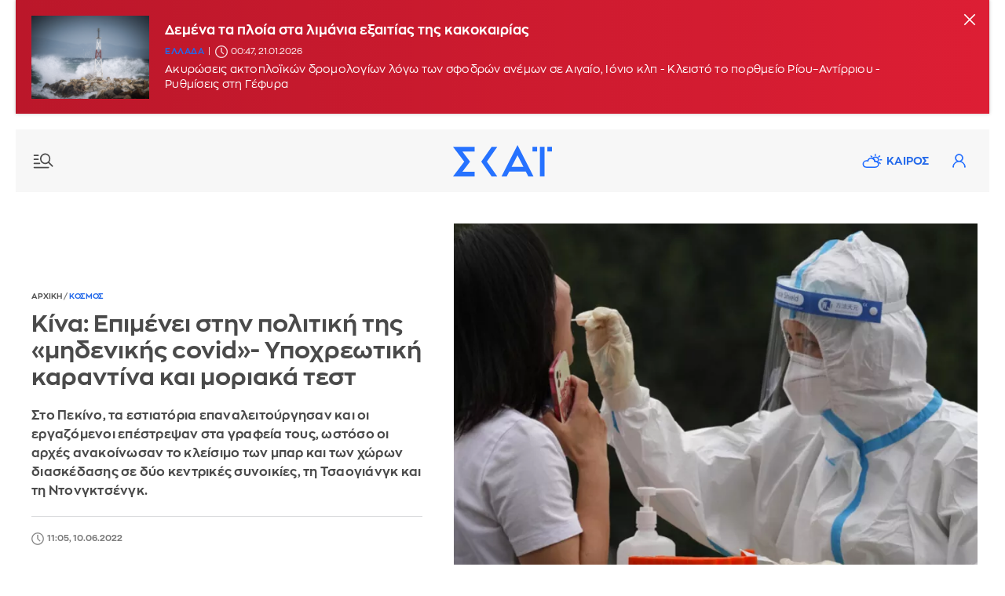

--- FILE ---
content_type: text/html; charset=UTF-8
request_url: https://www.skai.gr/news/world/koronoios-kina-epimenei-stin-politiki-midenikis-covid-karantina-kai-moriaka-test
body_size: 25930
content:
<!DOCTYPE html>
<html lang="el" dir="ltr" prefix="og: https://ogp.me/ns#">
<head>
<link rel="preconnect" href="https://securepubads.g.doubleclick.net">
<link rel="preconnect" href="https://www.google-analytics.com">
<link rel="preconnect" href="https://www.googletagmanager.com">
<link rel="dns-prefetch" href="https://www.googletagmanager.com" />
<link rel="preconnect" href="https://cdn.skai.gr" />
<link rel="preconnect" href="https://static.adman.gr">
<link rel="dns-prefetch" href="https://www.googletagservices.com" />
<link rel="dns-prefetch" href="https://securepubads.g.doubleclick.net" />
<link rel="dns-prefetch" href="https://static.adman.gr" />
  <link rel="preload" as="image" href="https://cdn.skai.gr/sites/default/files/styles/style_800x600/public/2022-04/ap-china-covid_0.jpg.webp?itok=_lZIw6u5" type="image/webp"  fetchpriority = "high" />

<title>Κορωνοϊός- Κίνα: Επιμένει στην πολιτική «μηδενικής covid»- Καραντίνα και μοριακά τεστ | ΣΚΑΪ</title>
<meta http-equiv="content-language" content="el" />
<meta charset="utf-8" />
<meta name="description" content="Στο Πεκίνο, τα εστιατόρια επαναλειτούργησαν και οι εργαζόμενοι επέστρεψαν στα γραφεία τους, ωστόσο οι αρχές ανακοίνωσαν το κλείσιμο των μπαρ και των χώρων διασκέδασης σε δύο κεντρικές συνοικίες, τη Τσαογιάνγκ και τη Ντονγκτσένγκ. " />
<meta name="keywords" content="skai.gr, ειδήσεις, Κίνα, Κορωνοϊός, καραντίνα, Σανγκάη" />
<link rel="image_src" href="https://cdn.skai.gr/sites/default/files/styles/article_16_9/public/2022-04/ap-china-covid_0.jpg?itok=vUE19IuS" />
<meta property="fb:app_id" content="1107899046074850" />
<meta property="og:site_name" content="Skai.gr" />
<meta property="og:type" content="article" />
<meta property="og:title" content="Κορωνοϊός- Κίνα: Επιμένει στην πολιτική «μηδενικής covid»- Καραντίνα και μοριακά τεστ" />
<meta property="og:url" content="https://www.skai.gr/news/world/koronoios-kina-epimenei-stin-politiki-midenikis-covid-karantina-kai-moriaka-test" />
<meta property="og:description" content="Στο Πεκίνο, τα εστιατόρια επαναλειτούργησαν και οι εργαζόμενοι επέστρεψαν στα γραφεία τους, ωστόσο οι αρχές ανακοίνωσαν το κλείσιμο των μπαρ και των χώρων διασκέδασης σε δύο κεντρικές συνοικίες, τη Τσαογιάνγκ και τη Ντονγκτσένγκ. " />
<meta property="og:country_name" content="Greece" />
<meta property="og:locale" content="el_GR" />
<meta property="og:image" content="https://cdn.skai.gr/sites/default/files/styles/article_16_9/public/2022-04/ap-china-covid_0.jpg?itok=vUE19IuS" />
<meta property="og:image:url" content="https://cdn.skai.gr/sites/default/files/styles/article_16_9/public/2022-04/ap-china-covid_0.jpg?itok=vUE19IuS" />
<meta property="og:image:type" content="image/jpeg" />
<meta property="og:image:alt" content="Γυναίκα στην Κίνα υποβάλλεται σε τεστ κατά της Covid" />
<meta property="og:image:width" content="1280" />
<meta property="og:image:height" content="720" />
<meta name="publish_date" property="og:publish_date" content="2022-06-10T11:05:22+03:00" />
<meta property="article:published_time" content="2022-06-10T11:05:22+03:00" />
<meta property="article:modified_time" content="2022-06-10T11:05:50+03:00" />
<meta property="twitter:card" content="summary_large_image" />
<meta property="twitter:creator" content="@skaigr" />
<meta property="twitter:title" content="Κορωνοϊός- Κίνα: Επιμένει στην πολιτική «μηδενικής covid»- Καραντίνα και μοριακά τεστ" />
<meta property="twitter:description" content="Στο Πεκίνο, τα εστιατόρια επαναλειτούργησαν και οι εργαζόμενοι επέστρεψαν στα γραφεία τους, ωστόσο οι αρχές ανακοίνωσαν το κλείσιμο των μπαρ και των χώρων διασκέδασης σε δύο κεντρικές συνοικίες, τη Τσαογιάνγκ και τη Ντονγκτσένγκ. " />
<meta property="twitter:site" content="@skaigr" />
<meta property="twitter:url" content="https://www.skai.gr/news/world/koronoios-kina-epimenei-stin-politiki-midenikis-covid-karantina-kai-moriaka-test" />
<meta property="twitter:image" content="https://cdn.skai.gr/sites/default/files/styles/article_16_9/public/2022-04/ap-china-covid_0.jpg?itok=vUE19IuS" />
<meta property="twitter:image:width" content="1280" />
<meta property="twitter:image:height" content="720" />
<meta property="article:publisher" content="https://www.facebook.com/skaigr" />
<meta property="article:section" content="Κόσμος" />
<meta property="article:tag" content="Κόσμος" />
<meta property="article:tag" content="Κίνα" />
<meta property="article:tag" content="Κορωνοϊός" />
<meta property="article:tag" content="καραντίνα" />
<meta property="article:tag" content="Σανγκάη" />
<meta property="article:tag" content="Skai.gr" />
<meta property="article:tag" content="Ειδήσεις" />
<meta property="article:author" content="Newsroom" />
<link rel="alternate" type="application/rss+xml" href="https://feeds.feedburner.com/skai/aqOL" />
<meta name="robots" content="max-image-preview:large" />
<meta name="Generator" content="Drupal 10 (https://www.drupal.org)" />
<meta name="MobileOptimized" content="width" />
<meta name="HandheldFriendly" content="true" />
<meta name="viewport" content="width=device-width, initial-scale=1.0" />
<link rel="canonical" href="https://www.skai.gr/news/world/koronoios-kina-epimenei-stin-politiki-midenikis-covid-karantina-kai-moriaka-test" />

<meta name="googlebot" content="index,follow" />
<meta name="robots" content="index,follow" />
<meta name="google-site-verification" content="p3KuX08NaRyxBwnFsToTEn3vk-HDx3qQCevOUhTl4bA" />
      <style>
    @font-face{font-family:ZonaProRegular;src:url("/themes/custom/skaigr/fonts/ZonaPro-Regular.woff2") format("woff2"),url("/themes/custom/skaigr/fonts/ZonaPro-Regular.woff") format("woff");font-display:block}@font-face{font-family:ZonaProBold;src:url("/themes/custom/skaigr/fonts/ZonaPro-Bold.woff2") format("woff2"),url("/themes/custom/skaigr/fonts/ZonaPro-Bold.woff") format("woff");font-display:block}#share-bar button.share{background:url("/themes/custom/skaigr/images/plus.svg") center center no-repeat;background-size:13px auto}#share-bar ul li.bookmark a{background:url("/themes/custom/skaigr/images/bookmark-grey.svg") center center no-repeat;background-size:14px auto;text-indent:-9999px}@media screen and (max-width:1280px){.post-content.narrow{width:calc(100% - 165px)}#share-bar{margin-left:-35px}#post .post-content{padding-left:15px}}@media screen and (max-width:1120px){ #post{padding:0 2% 0 5%}.post-top h1{font-size:26px}.post-content.narrow{width:calc(100% - 185px)}}@media screen and (max-width:1000px){.post-content.narrow{width:calc(100% - 215px)}#breadcrumbs{padding-left:20px}}a,body,code,div,form,h1,h2,html,img,input,li,p,span,strong,ul{border:0;margin:0;padding:0;outline:0}.bold,.cat{font-family:ZonaProBold,Helvetica,Arial,sans-serif;font-weight:400}h1,h2{font-family:ZonaProBold,Helvetica,Arial,sans-serif;font-weight:400}@media screen and (max-width:660px){.post-top{padding:0;margin-bottom:30px}.post-top #breadcrumbs{display:none}.post-top>.right{padding-left:0;order:0;z-index:1}.post-top.with-player>.right{margin-bottom:70px}.post-top>.left{order:1;padding:0 20px;margin-bottom:0;z-index:2}.post-top .img-container.main-img{order:0;width:100%;z-index:-1;padding:0}.post-top{position:relative}.post-top h1{font-size:20px;color:#fff;position:absolute;transform:translateY(calc(-100% - 20px));box-sizing:border-box;padding-right:20px}.post-top.with-player h1{transform:translateY(calc(-100% - 87px))}.post-top .img-container.main-img img{min-height:350px;object-fit:cover;object-position:40% center}.post-top .img-container.main-img:before{background:-moz-linear-gradient(top,rgba(0,0,0,0) 0,rgba(0,0,0,.6) 75%);background:-webkit-gradient(linear,left top,left bottom,color-stop(0,rgba(0,0,0,0)),color-stop(75%,rgba(0,0,0,.6)));background:-webkit-linear-gradient(top,rgba(0,0,0,0) 0,rgba(0,0,0,.6) 75%);background:-o-linear-gradient(top,rgba(0,0,0,0) 0,rgba(0,0,0,.6) 75%);background:-ms-linear-gradient(top,rgba(0,0,0,0) 0,rgba(0,0,0,.6) 75%);background:linear-gradient(to bottom,rgba(0,0,0,0) 0,rgba(0,0,0,.6) 75%);bottom:0;content:"";height:140px;width:100%;position:absolute;left:0}#post-page header:not(.active-breaking) .nav-icon.new{background-image:url("/themes/custom/skaigr/images/menu-new-white.svg")}#post-page header:not(.active-breaking) li.weather a{background-image:url("/themes/custom/skaigr/images/weather-white.svg")}#post-page header:not(.active-breaking) .user{background-image:url(/themes/custom/skaigr/images/user-white.svg)}#post-page #wrapper{padding:0 0 20px}#post-page header:before{content:"";height:140px;width:100%;position:absolute;top:0;left:0;z-index:3}#post-page header:before{background:-moz-linear-gradient(top,rgba(0,0,0,.35) 0,rgba(255,255,255,0) 61%);background:-webkit-linear-gradient(top,rgba(0,0,0,.35) 0,rgba(255,255,255,0) 61%);background:linear-gradient(to bottom,rgba(0,0,0,.35) 0,rgba(255,255,255,0) 61%)}#post-page header:not(.active-breaking) .menu-row{background:0 0}#post-page .main-content{padding-top:0}.post-content.narrow{width:100%}#post .post-content{padding-left:20px;padding-right:20px;box-sizing:border-box}#share-bar{display:none}#post .post-content{padding-left:0;padding-right:0}#post{padding:0 20px}}#share-bar div.share{position:absolute;left:0;display:none;top:180px;z-index:1;padding-bottom:36px;box-sizing:border-box;width:36px;border:1px solid var(--medium-grey)}#share-bar .share ul li a{background-color:transparent;width:34px;height:34px;background-size:7px auto}@media screen and (max-width:1120px){.post-top h1{font-size:26px}}@media screen and (max-width:660px){.post-top{padding:0;margin-bottom:30px}.post-top #breadcrumbs{display:none}.post-top>.right{padding-left:0;order:0;z-index:1}.post-top.with-player>.right{margin-bottom:70px}.post-top>.left{order:1;padding:0 20px;margin-bottom:0;z-index:2}.post-top .img-container.main-img{order:0;width:100%;z-index:-1;padding:0}.post-top{position:relative}.post-top h1{font-size:20px;color:#fff;position:absolute;transform:translateY(calc(-100% - 20px));box-sizing:border-box;padding-right:20px}.post-top.with-player h1{transform:translateY(calc(-100% - 87px))}.post-top .img-container.main-img img{min-height:350px;object-fit:cover;object-position:40% center}.post-top .img-container.main-img:before{background:-moz-linear-gradient(top,rgba(0,0,0,0) 0,rgba(0,0,0,.6) 75%);background:-webkit-gradient(linear,left top,left bottom,color-stop(0,rgba(0,0,0,0)),color-stop(75%,rgba(0,0,0,.6)));background:-webkit-linear-gradient(top,rgba(0,0,0,0) 0,rgba(0,0,0,.6) 75%);background:-o-linear-gradient(top,rgba(0,0,0,0) 0,rgba(0,0,0,.6) 75%);background:-ms-linear-gradient(top,rgba(0,0,0,0) 0,rgba(0,0,0,.6) 75%);background:linear-gradient(to bottom,rgba(0,0,0,0) 0,rgba(0,0,0,.6) 75%);bottom:0;content:"";height:140px;width:100%;position:absolute;left:0}#post-page header:not(.active-breaking) .nav-icon.new{background-image:url("/themes/custom/skaigr/images/menu-new-white.svg")}#post-page header:not(.active-breaking) li.weather a{background-image:url("/themes/custom/skaigr/images/weather-white.svg")}#post-page header:not(.active-breaking) .user{background-image:url(/themes/custom/skaigr/images/user-white.svg)}#post-page #wrapper{padding:0 0 20px}#post-page header:before{content:"";height:140px;width:100%;position:absolute;top:0;left:0;z-index:3}#post-page header:before{background:-moz-linear-gradient(top,rgba(0,0,0,.35) 0,rgba(255,255,255,0) 61%);background:-webkit-linear-gradient(top,rgba(0,0,0,.35) 0,rgba(255,255,255,0) 61%);background:linear-gradient(to bottom,rgba(0,0,0,.35) 0,rgba(255,255,255,0) 61%)}#post-page header:not(.active-breaking) .menu-row{background:0 0}}:root{--blue:#2369ea;--lighter-grey:#fbfbfb;--light-grey:#f7f7f7;--medium-grey:#dadbdd;--dark-grey:#4a4a4a;--grey:#7a7a7a}button,html,input{font-family:ZonaProRegular,Helvetica,Arial,sans-serif}button{outline:0}.uppercase{text-transform:uppercase}html{font-size:14px;line-height:1.15;-ms-text-size-adjust:100%;-webkit-text-size-adjust:100%;-webkit-font-smoothing:antialiased;-moz-osx-font-smoothing:grayscale;scroll-behavior:smooth;overflow-x:hidden!important}body,html{height:100%}body{min-width:320px;color:var(--dark-grey);scrollbar-gutter:stable both-edges}a,body,code,div,form,h1,h2,h3,html,img,input,li,p,span,strong,ul{border:0;margin:0;padding:0;outline:0}ul{list-style:none}p{margin-bottom:1.35em}img{-webkit-user-drag:none}.left,.row{float:left}#wrapper,.row{width:100%}#wrapper{margin:0 auto;max-width:1520px;padding:0 20px 50px}.center-both{top:50%;left:50%;transform:translate(-50%,-50%)}.center-y{top:50.1%;transform:translate3d(0,-50.1%,0)}.center-both,.center-y{position:absolute}.relative{position:relative}button{outline:0;border:none}button,input{color:var(--dark-grey);border-radius:0;font-family:ZonaProRegular,Helvetica,Arial,sans-serif;font-size:100%}::placeholder{color:var(--grey);opacity:1}:-ms-input-placeholder{color:var(--grey)}::-ms-input-placeholder{color:var(--grey)}a:link,a:visited{text-decoration:none;color:var(--dark-grey)}.blue,a.blue{color:var(--blue)}img{max-width:100%;height:auto}.border-box{box-sizing:border-box}.right{float:right}.bold,.cat,.post-content strong{font-family:ZonaProBold,Helvetica,Arial,sans-serif;font-weight:400}.flex{display:flex;justify-content:space-between;flex-wrap:wrap}.light-grey{background:var(--light-grey)}.mb-40{margin-bottom:40px}.mb-30{margin-bottom:30px}.mb-20{margin-bottom:20px}.mt-20{margin-top:20px}.mr-20{margin-right:20px}.pl-20{padding-left:20px}.pt-20{padding-top:20px}.brd-bt{border-bottom:1px solid var(--medium-grey)}h1,h2,h3{font-family:ZonaProBold,Helvetica,Arial,sans-serif;font-weight:400}.logo a{display:inline-flex;text-indent:-9999px}h2{font-size:18px;line-height:1.25;margin-bottom:9px}h1{font-size:26px;line-height:1.15}header .menu-row{height:80px}.logo{height:48px}.footer-logos.logos{margin-left:40px}.logos a{display:inline-block;height:50px;line-height:50px;width:50px;background-image:url("/themes/custom/skaigr/images/logo-skai-tv.svg");background-size:40px auto;background-repeat:no-repeat;background-position:center center;color:#1a275c;border-right:2px solid #dcdddf;overflow:hidden;text-indent:-9999px}.logos a.oloimazi{border:none;background-image:url("/themes/custom/skaigr/images/oloimazi.png");background-size:75px auto;width:90px;padding:0;background-position:center center;background-blend-mode:multiply}.logos a.womenonly{background-image:url("/themes/custom/skaigr/images/womenonly.svg");background-size:65px auto;width:85px;padding:0}.logos a.radio{background-image:url("/themes/custom/skaigr/images/logo-skairadio.png");background-size:32px auto;color:var(--blue)}.logos a.happy{background-image:url("/themes/custom/skaigr/images/logo-happy-104.png");background-size:58px auto;width:74px}.logos a.pepper{background-image:url("/themes/custom/skaigr/images/logo-pepper.png");background-size:32px auto}.logos a.menta{background-image:url("/themes/custom/skaigr/images/logo-menta.png");background-size:38px auto;width:65px}.logos a.sportfm{background-image:url("/themes/custom/skaigr/images/logo-sportfm.png");background-size:90px auto;padding-left:115px;text-indent:-9999px;width:105px;padding:0}.footer-logos.logos a{border:none}header .tools{margin-top:21px;margin-right:20px;position:relative}.nav-overlay .icon,header .icon{width:38px;height:38px;display:inline-block;float:left;text-indent:-9999px}.nav-overlay .icon.search{background:url(/themes/custom/skaigr/images/search.svg) center center no-repeat;background-size:18px auto;margin-right:5px}header .user{background:url("/themes/custom/skaigr/images/user-blue.svg") center center no-repeat;background-size:17px auto;position:relative}.nav-overlay .nav-icon{position:absolute;right:14px;top:18px;left:auto;width:36px;height:36px}.nav-overlay{opacity:0;position:fixed;top:0;bottom:0;left:-51%;height:100%;width:0%;background:var(--lighter-grey);overflow:auto;z-index:101;box-sizing:border-box;box-shadow:0 0 30px 0 rgb(0 0 0 / 20%)}#member-drop-down{display:none;position:absolute;top:43px;right:0;width:auto;z-index:100000;background:#fff;box-shadow:rgba(0,0,0,.1) 0 4px 6px -1px,rgba(0,0,0,.06) 0 2px 4px -1px}#member-drop-down ul li{white-space:nowrap;display:block;text-align:right}#member-drop-down ul li a{display:block;padding:12px 14px;border-bottom:1px solid var(--medium-grey);text-transform:uppercase;font-family:ZonaProBold,Helvetica,Arial,sans-serif;color:var(--blue);box-sizing:border-box}header ul.menu{margin:28px 0 28px 50px}#nav{float:left}#nav ul.menu{float:left}nav ul.menu li{display:block;float:left;padding:0 4px;position:relative}nav ul.menu li a{display:block;float:left;text-align:center;font-family:ZonaProBold,Helvetica,Arial,sans-serif;color:var(--blue);padding:4px 6px}nav:not(#secondary) ul.menu li:last-child a:after{display:none}nav ul.menu li a:after{position:absolute;top:4px;font-size:16px;content:"|";right:-2px;color:var(--blue)}nav ul.menu li:last-child a:after{display:none}nav#secondary ul.menu{margin-left:0;margin-right:-5px}ul.menu li.weather a{padding-left:36px;background:url("/themes/custom/skaigr/images/weather.svg") 5px center no-repeat;background-size:26px auto}.nav-icon{display:block;width:30px;text-indent:-9999px;height:28px;left:20px;top:26px;z-index:100;position:relative}.nav-icon.new{background:url("/themes/custom/skaigr/images/menu-new.svg") center center no-repeat;background-size:26px auto}.nav-overlay .nav-icon{background:url("/themes/custom/skaigr/images/close.svg") center center no-repeat;background-size:20px auto}@-moz-document url-prefix(){.scroll-area{scrollbar-width:thin}}ul.social-media li a{display:block;background-color:var(--medium-grey);background-repeat:no-repeat;background-image:url("/themes/custom/skaigr/images/fb.svg");background-position:center center;background-size:7px auto;width:30px;height:30px;text-indent:-9999px}ul.social-media li.twitter a{background-image:url("/themes/custom/skaigr/images/x-logo-grey.svg");background-size:12px auto}ul.social-media li.linkedin a{background-image:url("/themes/custom/skaigr/images/linkedin.svg");background-size:14px auto}ul.social-media li.bluesky a{background-image:url("/themes/custom/skaigr/images/bluesky-grey.svg");background-size:14px auto}.nav-overlay:not(.active) ul.menu.secondary li.weather{display:none}article{float:left;width:100%}article a img{display:block;width:100%}article .img-container{margin-bottom:11px}article .img-container img{width:100%;display:block}article h2 a{display:inline-block}article p{line-height:1.4;margin-bottom:0;letter-spacing:.25px}article a.img-container{display:block;overflow:hidden;position:relative}.metadata{font-size:11px;margin-bottom:5px;box-sizing:border-box}.metadata:last-child{margin-bottom:15px}article time{font-size:11px;display:inline-block;padding-left:20px;min-height:16px;color:var(--grey);line-height:16px;background:url(/themes/custom/skaigr/images/clock.svg) left top no-repeat;background-size:16px auto;margin-right:5px}article .cat{display:inline-block;letter-spacing:.5px;color:var(--blue);font-size:11px}.metadata.white{color:#fff}.cat+time,.metadata a+time{margin-left:11px;position:relative}.cat+time:before,.metadata a+time:before{position:absolute;left:-9px;top:0;content:"|"}.metadata.white time{background-image:url(/themes/custom/skaigr/images/clock-white.svg);color:#fff}aside.sidebar{width:330px;float:right}.tabcontent{display:none;border-top:none;margin-bottom:2.5em;animation:1s fadeEffect;float:left;width:100%}@keyframes fadeEffect{from{opacity:0}to{opacity:1}}.tabcontent ul{height:48.5em;overflow:auto}.inner .tabcontent ul{height:41em}aside .banner{float:left;width:100%;text-align:center}.sidebar>.banner-first{margin-bottom:30px}.banner{display:flex;flex-flow:column wrap;align-items:center;justify-content:flex-start}.banner .sticky{position:sticky;top:80px}.banner>div{background:var(--lighter-grey);display:flex;flex-flow:column wrap;align-items:center;justify-content:flex-start;position:sticky;top:80px}#back-to-top{opacity:0;position:fixed;bottom:50px;right:30px;z-index:10000;width:40px;height:40px;text-indent:-9999px;border-radius:100%;background:url("/themes/custom/skaigr/images/top-arrow.svg") center center no-repeat var(--lighter-grey);box-shadow:0 0 8px 0 rgb(0 0 0 / 20%);background-size:100% auto}@media screen and (max-width:1330px){header nav#nav{display:none}nav ul.menu li a{display:none}ul.menu li.weather a{display:block}nav#secondary ul.menu{margin-right:-15px}}@media screen and (max-width:1200px){ul.menu li.weather a{background-image:url("/themes/custom/skaigr/images/weather-grey.svg")}header .user{background-image:url(/themes/custom/skaigr/images/user-grey.svg)}#member-drop-down ul li a,nav ul.menu li a,nav ul.menu li a:after{color:var(--dark-grey)}#footer .logos{margin:2em auto}.post-top .img-container.main-img img{object-fit:cover}}@media screen and (max-width:1000px){aside.sidebar.inner{width:100%;float:none;max-width:400px;margin-left:auto;margin-right:auto}}@media screen and (max-width:920px){header .icon,ul.menu li.weather a{width:32px}ul.menu li.weather a{text-indent:-9999px;height:38px;padding:0;background-position:center center}ul.menu li.weather a{background-size:27px auto;background-position:center 9px}nav#secondary ul.menu{margin-top:20px}}@media screen and (max-width:780px){ #post-page #back-to-top{bottom:110px}#wrapper{padding-top:78px}header .menu-row{width:100%;margin-left:0;position:fixed;z-index:100000;left:0;top:0;animation:none}header .menu-row{height:58px}header .logo,header .logo svg{width:100px;height:auto;z-index:10}header .nav-icon{top:15px}button.night-mode{margin-top:0}header .tools{margin-top:10px;margin-right:14px}nav#secondary ul.menu{margin-top:10px}}@media screen and (max-width:730px){.inner .tabcontent ul,.tabcontent ul{height:60vh}}@media screen and (max-width:480px){.nav-overlay button.night-mode{display:none}aside.sidebar{width:100%;padding-left:20px;padding-right:20px}aside.sidebar.inner{padding-left:0;padding-right:0}}.img-container.main-img{position:relative}#share-bar{position:sticky;top:90px;margin-bottom:205px;float:left;margin-left:-60px}#share-bar button,div.share button.close{width:36px;height:36px;text-indent:-9999px;position:absolute;top:180px;left:-2px}#share-bar div.open-share,#share-bar div.share{position:absolute;left:0;display:none;top:180px;z-index:1;padding-bottom:36px;box-sizing:border-box;width:36px;border:1px solid var(--medium-grey)}#share-bar div.share{left:-2px;padding-top:36px;background-color:#fff;z-index:100;position:relative;padding-bottom:0}#share-bar div.share button.close{left:0;top:0;background:url("/themes/custom/skaigr/images/close.svg") center center no-repeat #fff;background-size:12px auto;opacity:1;width:34px;height:35px;border:none}#share-bar .share ul li a,#share-bar ul li.comments span,.open-share ul li a{background-color:transparent;width:34px;height:34px;background-size:7px auto}#share-bar ul li.comments span{display:block}#share-bar .share ul li a{border-top:1px solid var(--medium-grey)}#share-bar ul li.facebook a{background-image:url("/themes/custom/skaigr/images/fb-grey.svg");background-size:8px auto}#share-bar ul li.twitter a{background-image:url("/themes/custom/skaigr/images/x-logo-dark-grey.svg");background-size:15px auto}#share-bar .share ul li.linkedin a{background-image:url("/themes/custom/skaigr/images/linkedin-grey.svg");background-size:14px auto}#share-bar .share ul li.bluesky a{background-image:url("/themes/custom/skaigr/images/bluesky-dark-grey.svg");background-color:#fff;background-size:14px auto}#share-bar .share ul li.mail a{background-image:url("/themes/custom/skaigr/images/mail-new.svg");background-size:17px auto}#share-bar .share ul li.print a{background:url("/themes/custom/skaigr/images/print.svg") center center no-repeat;background-size:18px auto}#share-bar div.open-share{display:block;top:0;padding-bottom:0;border:none}#share-bar ul li.comments span{background:url("/themes/custom/skaigr/images/comments-grey-new.svg") center 14px no-repeat;background-size:15px auto}#share-bar ul li.fav a{background:url(/themes/custom/skaigr/images/claps-grey.svg) center 14px no-repeat;background-size:16px auto}#share-bar ul li.comments span,#share-bar ul li.fav a{text-indent:0;text-align:center;font-size:11px;color:var(--grey);margin-top:4px}.post-top h1{font-size:30px}.post-top #breadcrumbs{margin-bottom:10px;padding-left:0;background:0 0}.post-top>.left{width:44.636%;padding-right:40px;box-sizing:border-box}.post-top>.right{width:55.364%}.post-top>.left p{font-size:16px;line-height:1.5}.post-top .img-container.main-img img{width:100%;float:right}.post-top{align-items:center;padding-right:15px}.opinion-content{float:left;width:100%}.opinion-content .post-content{padding-top:0}.post-top .audio-player audio{max-width:inherit}.post-content a,.post-content strong{font-family:ZonaProBold,Helvetica,Arial,sans-serif;font-weight:400}.related-posts{width:200px;margin-right:-80px;position:sticky;top:88px;padding-top:5px}.related-posts>span{display:block;margin-bottom:14px}.related-posts article{margin-bottom:20px}.post-content.mb-30{margin-bottom:0}.post-content.narrow{width:calc(100% - 155px);float:left}.banner{overflow-wrap:normal;word-wrap:normal;word-break:normal;-ms-word-break:normal;-ms-hyphens:none;-moz-hyphens:none;-webkit-hyphens:none;hyphens:none}@media screen and (max-width:1280px){.post-content.narrow{width:calc(100% - 165px)}#share-bar{margin-left:-35px}#post .post-content{padding-left:15px}.related-posts{margin-right:-60px}}@media screen and (max-width:1120px){ #post{padding:0 2% 0 5%}.post-top h1{font-size:26px}.post-content.narrow{width:calc(100% - 185px)}.related-posts{margin-right:-30px;width:190px}}@media screen and (max-width:1000px){.related-posts{margin-right:0}.post-content.narrow{width:calc(100% - 215px)}}@media screen and (max-width:880px){.post-top{padding:0 2%}.post-top>.left,.post-top>.right{width:100%}.post-top>.left{margin-bottom:30px;padding-right:0}}@media screen and (max-width:780px){.related-posts{top:65px}#post-page #back-to-top{bottom:110px}}@media screen and (max-width:660px){header.mt-20{margin-top:0}.post-top{padding:0;margin-bottom:30px}.post-top #breadcrumbs{display:none}.post-top>.right{padding-left:0;order:0;z-index:1}.post-top.with-player>.right{margin-bottom:70px}.post-top>.left{order:1;padding:0 20px;margin-bottom:0;z-index:2}.post-top .img-container.main-img{order:0;width:100%;z-index:-1;padding:0}.post-top{position:relative}.post-top h1{font-size:20px;color:#fff;position:absolute;transform:translateY(calc(-100% - 20px));box-sizing:border-box;padding-right:20px}.post-top.with-player h1{transform:translateY(calc(-100% - 87px))}.post-top .img-container.main-img img{min-height:350px;object-fit:cover;object-position:40% center}.post-top .img-container.main-img:before{background:-moz-linear-gradient(top,rgba(0,0,0,0) 0,rgba(0,0,0,.6) 75%);background:-webkit-gradient(linear,left top,left bottom,color-stop(0,rgba(0,0,0,0)),color-stop(75%,rgba(0,0,0,.6)));background:-webkit-linear-gradient(top,rgba(0,0,0,0) 0,rgba(0,0,0,.6) 75%);background:-o-linear-gradient(top,rgba(0,0,0,0) 0,rgba(0,0,0,.6) 75%);background:-ms-linear-gradient(top,rgba(0,0,0,0) 0,rgba(0,0,0,.6) 75%);background:linear-gradient(to bottom,rgba(0,0,0,0) 0,rgba(0,0,0,.6) 75%);bottom:0;content:"";height:140px;width:100%;position:absolute;left:0}#post-page header:not(.active-breaking) .nav-icon.new{background-image:url("/themes/custom/skaigr/images/menu-new-white.svg")}#post-page header:not(.active-breaking) li.weather a{background-image:url("/themes/custom/skaigr/images/weather-white.svg")}#post-page header:not(.active-breaking) .user{background-image:url(/themes/custom/skaigr/images/user-white.svg)}#post-page #wrapper{padding:0 0 20px}#post-page header:before{content:"";height:140px;width:100%;position:absolute;top:0;left:0;z-index:3}#post-page header:before{background:-moz-linear-gradient(top,rgba(0,0,0,.35) 0,rgba(255,255,255,0) 61%);background:-webkit-linear-gradient(top,rgba(0,0,0,.35) 0,rgba(255,255,255,0) 61%);background:linear-gradient(to bottom,rgba(0,0,0,.35) 0,rgba(255,255,255,0) 61%)}#post-page header:not(.active-breaking) .menu-row{background:0 0}#post-page .main-content{padding-top:0}.related-posts{float:left;position:static;padding-top:0}.related-posts>span{font-size:16px;margin-bottom:15px}.related-posts article{padding:20px 0;margin-bottom:0}.related-posts span+article{border-top:1px solid var(--medium-grey)}.related-posts .img-container{width:29%;margin-bottom:0}.related-posts .img-container img{min-height:95px}.post-content.narrow,.related-posts{width:100%}.related-posts{margin-top:20px}#post .post-content,#post-page aside.sidebar.inner,.related-posts{padding-left:20px;padding-right:20px;box-sizing:border-box}}@media screen and (max-width:480px){.related-posts article{padding:18px 0}.related-posts .img-container{width:27.5%}.related-posts .img-container img{min-height:90px;object-fit:cover}}.audio-player{float:left;width:calc(100% - 50px);text-align:center;margin-top:-60px;margin-left:25px}.audio-player audio{width:100%;position:relative;height:40px}@media screen and (max-width:660px){.audio-player{width:calc(100% - 40px);margin-left:20px;margin-right:20px;padding:0;position:absolute;bottom:-67px}.audio-player audio{border:1px solid #ccc;box-shadow:0 0 8px hsla(0,0%,0%,.25)}#share-bar{display:none}#post .post-content{padding-left:0;padding-right:0}.related-posts{padding:0}#post{padding:0 20px}}audio::-webkit-media-controls-panel{background-color:#fff}audio::-webkit-media-controls-current-time-display,audio::-webkit-media-controls-time-remaining-display{font-family:ZonaProRegular,Helvetica,Arial,sans-serif;font-size:13px}@supports (-webkit-touch-callout:none){.audio-player{background:#383838}.audio-player audio{border:none;padding:6px 0 4px;height:auto}}.main-content{width:calc(100% - 370px)}#breadcrumbs{font-size:10px;font-weight:400;color:#7a7a7a;height:16px;line-height:16px;background:#fff;padding:0 35px 0 0;margin:-5px 0 0;position:relative}#breadcrumbs a{color:#7a7a7a}#breadcrumbs a.blue{color:var(--blue)}#post{padding:0 7.2%}.post-content{float:left;width:100%;padding-top:24px;font-size:16.5px}.post-content,.post-content p{line-height:1.6;letter-spacing:.5px}.post-content p{margin-bottom:1.429em}.post-content a{text-decoration:none;color:var(--blue)}.post-top a{color:var(--blue)}.post-top .author-row{display:flex;justify-content:flex-start;align-items:center;border-top:1px solid var(--medium-grey)}.post-top .metadata{margin-bottom:0}.post-content h3{margin-bottom:.75em}.post-content h3{font-size:19px;line-height:1.4}.post-content{overflow-wrap:break-word;word-wrap:break-word;-ms-word-break:break-all;word-break:break-word;-ms-hyphens:auto;-moz-hyphens:auto;-webkit-hyphens:auto;hyphens:auto}@media screen and (max-width:1280px){ #post{padding:0 5%}}@media screen and (max-width:1120px){ #post{padding:0 2%}}@media screen and (max-width:1000px){.main-content{width:100%;padding-left:0;margin-bottom:30px}#breadcrumbs{padding-left:20px}}#breaking-news{overflow:hidden;height:145px;margin-top:-20px;background:#de0032;background:linear-gradient(to right,#bb172a 0,#dd1e34 100%);box-shadow:0 0 4px 0 rgb(128 127 127 / 45%);align-items:center;justify-content:flex-start}#breaking-news .alertIcon{width:12%;text-align:center}#breaking-news .alertIcon>svg{width:40px;height:40px}#breaking-news article{width:calc(88% - 50px);max-width:1240px;padding:20px 0;box-sizing:border-box;display:flex;align-items:center}#breaking-news article h2 a{color:#fff}#breaking-news article h2 a,#breaking-news article p{display:-webkit-box;-webkit-line-clamp:2;-webkit-box-orient:vertical;overflow:hidden;width:100%}#breaking-news article h2 a{-webkit-line-clamp:1}#breaking-news article .img-container{width:150px;float:left;margin-bottom:0}#breaking-news article .article-data{width:calc(100% - 170px);color:#fff;float:right}.close-btn{color:#fff!important;position:absolute;right:0;top:0;padding:15px}.close-btn>svg{width:20px;height:20px;fill:#fff}.close-btn span{display:none}@media screen and (max-width:1380px){ #breaking-news .alertIcon{width:10%;text-align:center}#breaking-news article{width:calc(89% - 50px)}#breaking-news article h2{font-size:17px}}@media screen and (max-width:1000px){ #breaking-news article p{display:none}#breaking-news article h2 a{-webkit-line-clamp:3}#breaking-news .alertIcon{width:12%}#breaking-news article{width:calc(88% - 50px)}}@media screen and (max-width:780px){ #breaking-news{width:calc(100% + 40px);margin-left:-20px}#breaking-news article .img-container{margin-right:14px}#breaking-news article{width:calc(88% - 50px);padding:12px 0}}@media screen and (max-width:660px){ #post{padding:0}#post-page #breaking-news{width:100%;margin-left:0;margin-bottom:0;margin-top:58px;box-shadow:none}}@media screen and (max-width:520px){ #breaking-news .alertIcon,#breaking-news article .img-container{display:none}#breaking-news{height:110px}#breaking-news article .article-data{width:100%}#breaking-news article h2{font-size:16px}#breaking-news article{width:calc(100% - 50px);padding-left:20px}.close-btn{padding:12px}}
     </style>
     

<link rel="shortcut icon" href="/themes/custom/skaigr/images/favicon.ico" />


<link rel="apple-touch-icon" sizes="180x180" href="/themes/custom/skaigr/images/favicons/apple-touch-icon.png"/>
<link rel="icon" type="image/png" sizes="32x32" href="/themes/custom/skaigr/images/favicons/favicon-32x32.png"/>
<link rel="icon" type="image/png" sizes="16x16" href="/themes/custom/skaigr/images/favicons/favicon-16x16.png"/>
<link rel="manifest" href="/themes/custom/skaigr/js/manifest.json"/>


     <link rel="stylesheet" media="print" onload="this.media='all'; this.onload=null;" href="/themes/custom/skaigr/css-minify/common.min.css?v=1.1.569" >
<link rel="stylesheet" media="print" href="/themes/custom/skaigr/css-minify/dark-mode.min.css?v=1.1.569" onload="this.media='all'; this.onload=null;">
<link rel="stylesheet" media="print" href="/themes/custom/skaigr/css-minify/overlay-menu.min.css?v=1.1.569" onload="this.media='all'; this.onload=null;">

  <link rel="stylesheet" media="print" onload="this.media='all'; this.onload=null;" href="/themes/custom/skaigr/css-minify/pages-posts.min.css?v=1.1.569">
    
  
    <link rel="stylesheet" media="print" onload="this.media='all'; this.onload=null;" href="/themes/custom/skaigr/css-minify/article.min.css?v=1.1.569">


    <link rel="stylesheet" media="print" onload="this.media='all'; this.onload=null;"
          href="/themes/custom/skaigr/css/fixed-social-bar.min.css?v=1.1.569">


    
<link rel="stylesheet" media="print" href="/themes/custom/skaigr/css-minify/stories-slider.min.css?v=1.1.569" onload="this.media='all'; this.onload=null;"> <link rel="stylesheet" media="print" href="/themes/custom/skaigr/css-minify/article-stories-slider.min.css?v=1.1.569" onload="this.media='all'; this.onload=null;">
<link rel="stylesheet" media="print" href="/themes/custom/skaigr/css/print.min.css?v=1.1.569">

    


    
      <link rel="stylesheet"  href="/themes/custom/skaigr/css/breaking-news.min.css?v=1.1.569" media="print"  onload="this.media='all'; this.onload=null;">
  

 
    


  <script>
          var anchor = "yes";
      </script>


    <script>window.taboolav2 = true;</script>
    <style>
        #taboola-alternating-below-article {
            float: left;
            margin-top: 0px;
            margin-bottom: 30px;
            width: 100%;
            padding: 10px 24px 30px;
            background: var(--light-grey);
            box-sizing: border-box;
        }
        @media all and (min-width: 680px){
            #taboola-alternating-below-article {
                min-height: 800px;
            }
        }

        #taboola-alternating-below-article a.item-label-href, .organic-thumbs-feed-01-c .video-label, .organic-thumbs-feed-01-c .sponsored, .organic-thumbs-feed-01-c .sponsored-url,
        .thumbs-feed-01-b .video-label, .thumbs-feed-01-b .sponsored, .thumbs-feed-01-b .sponsored-url,
        .thumbs-feed-01-a .video-label, .thumbs-feed-01-a .sponsored, .thumbs-feed-01-a .sponsored-url,
        .organic-thumbs-feed-01-mp .video-label, .organic-thumbs-feed-01-mp .sponsored, .organic-thumbs-feed-01-mp .sponsored-url,
        .thumbs-feed-01-b .syndicatedItem .branding,
        .thumbs-feed-01 .video-label, .thumbs-feed-01 .sponsored, .thumbs-feed-01 .sponsored-url,
        .rec-reel-sc2 .video-label, .rec-reel-sc2 .sponsored, .rec-reel-sc2 .sponsored-url,
        .rec-reel-sc2 .video-label, .rec-reel-sc2 .sponsored, .rec-reel-sc2 .sponsored-url,
        .organic-thumbs-feed-01 .video-label, .organic-thumbs-feed-01 .sponsored, .organic-thumbs-feed-01 .sponsored-url,
        .trc_spotlight_item .branding .branding-inner
        {
            font-family: ZonaProBold,Helvetica,Arial,sans-serif!important;
            font-weight: 400;
        }
        #taboola-alternating-below-article .organic-thumbs-feed-01-c .video-title, #taboola-alternating-below-article .thumbs-feed-01-b .video-title,
        #taboola-alternating-below-article .thumbs-feed-01-a .video-title,
        #taboola-alternating-below-article .organic-thumbs-feed-01-mp .video-title,
        .rec-reel-sc2 .video-title
        {
            font-size: 15px;
            font-weight: 400;
            line-height: 20px;
        }
        .video-label.video-title.trc_ellipsis{
            display: -webkit-box;
            -webkit-line-clamp: 3;
            -webkit-box-orient: vertical;
            overflow: hidden;
        }

        #taboola-alternating-below-article .organic-thumbs-feed-01-c .branding{
            font-family: ZonaProBold,Helvetica,Arial,sans-serif!important;
            font-weight: 400;
        }


        @media all and (max-width: 680px) {

            .trc_related_container.tbl-feed-card .trc_rbox_container {
                font-family: ZonaProBold, Helvetica, Arial, sans-serif !important;
                font-weight: 400;
            }
            .trc_related_container.tbl-feed-card .trc_rbox_container .trc_desktop_disclosure_link {
                font-family: ZonaProBold, Helvetica, Arial, sans-serif !important;
            }
            .trc_related_container.tbl-feed-card .trc_rbox_container .video-title {
                font-size: 16px;
                font-weight: 400;
                line-height: 18px;
            }

            .trc_related_container.tbl-feed-card .branding{
                font-family: ZonaProBold, Helvetica, Arial, sans-serif !important;
                font-weight: 400;
            }
        }


    </style>
    <link rel="amphtml" href="https://www.skai.gr/news/world/koronoios-kina-epimenei-stin-politiki-midenikis-covid-karantina-kai-moriaka-test/amp">
    

    
    
<link rel="stylesheet" media="print" href="/themes/custom/skaigr/css/search.min.css?v=1.1.569" onload="this.media='all'; this.onload=null;">
<link rel="stylesheet" media="print" href="/modules/custom/wbnotifications/css/push.css" onload="this.media='all'; this.onload=null;">

    <script>
      document.addEventListener("DOMContentLoaded", function() {
        // Get only links that contain 'https://'
        var links = document.querySelectorAll("a[href^='http://'], a[href^='https://']");

        // Current site's base URL
        var siteBase = window.location.origin;

        // Loop through each link
        links.forEach(function(link) {
          // Check if the link is external
          if (!link.href.startsWith(siteBase)) {
            // Set target to _blank for external links
            link.target = "_blank";

            // Add rel="noopener noreferrer" for security reasons
            link.rel = "noopener noreferrer";
          }
        });
      });
    </script>




            <meta http-equiv="refresh" content="360">
    <style>div.hidden, footer ul.hidden{display: none;}
@media screen and (max-width: 999px) {
    .desktop-banner{
        display: none;
    }
}
</style>
<style>form.contact-form{margin-top:30px;}a.weather-box{color:#2369ea;} a.weather-box:hover{text-decoration: underline;}</style>
<style> .flex-video embed,.flex-video iframe,.flex-video object,.flex-video video,.responsive-embed embed,.responsive-embed iframe,.responsive-embed object,.responsive-embed video{position:absolute;top:0;left:0;width:100%;height:100%}.responsive-embed{padding-bottom:56.25%;clear:both;position:relative;height:0;margin-bottom:1rem;overflow:hidden}% endif % .post-content .mobile-banner-inline{width:100%;text-align:center;padding-bottom:10px}.post-content .mobile-banner-sticky-container{height:1200px;width:300px;background:#efefef;display:inline-block}.post-content .mobile-banner-sticky-container>div{width:300px;overflow:hidden;position:sticky;top:60px}
mark>a,mark>a>strong{color:#fff}h2.visually-hidden{display:none}.post-content iframe{max-width:100%}.post-content figure{margin-bottom:15px}</style>

    <style>
      #mapiframe{
        width:100%;
      }

      @media screen and (max-width: 768px) {
        #mapiframe{

        }

        .responsive-embed.mapembed {
          height: 500px;
          padding-bottom: 10px;
          margin-bottom: 10px;
          position: relative;
          overflow:hidden;
        }

      }
    </style>

    </head>
<body  id="post-page">
<script>if(window.localStorage.getItem('skaigr-theme')){document.body.classList.add('dark-mode');}</script>
<script>
    window.uconsend = false;
    window.members_config = {
        url: 'https://www.skai.gr/account',
        auth: 'https://www.skai.gr/account'
    }
</script>

<div id="wrapper" class="border-box">
    <header class="row border-box mt-20">
    <!--Tags-Logos Row Section Start-->
        <!--Tags-Logos Row Section End-->
            <div id="breaking-news" class="row relative mb-20 flex" style="display: none;">
  <div class="breaking-container">
    <div data-slide="breakingnews" class="slide" data-hash = "breakingnews-" data-articles-ids="">
      <div class="slide-items">
                  <article class="active"  data-id = "breaking-727992" >
                          <a class="img-container mr-20" href="https://www.skai.gr/news/greece/demena-ta-ploia-sta-limania-eksaitias-tis-kakokairias">
                <img alt="ΑΠΑΓΟΡΕΥΤΙΚΟ ΑΠΟΠΛΟΥ" title="Δεμένα τα πλοία στα λιμάνια εξαιτίας της κακοκαιρίας" src="https://cdn.skai.gr/sites/default/files/styles/article_170x120/public/2026-01/apagoreftiko-apoplou.png?itok=LAW5iDrj" width="170" height="120" loading="lazy" typeof="foaf:Image" />


              </a>
                        <div class="article-data border-box">
              <h2><a href="https://www.skai.gr/news/greece/demena-ta-ploia-sta-limania-eksaitias-tis-kakokairias">Δεμένα τα πλοία στα λιμάνια εξαιτίας της κακοκαιρίας</a></h2>
              <div class="row metadata white">
                                  <a href="https://www.skai.gr/news/greece" class="cat blue uppercase">Ελλάδα</a>
                                <time datetime="2026-01-21T00:47:38+02:00">00:47, 21.01.2026</time></div>
              <p class="breaking-news-desc">Ακυρώσεις ακτοπλοϊκών δρομολογίων λόγω των σφοδρών ανέμων σε Αιγαίο, Ιόνιο κλπ - Κλειστό το πορθμείο Ρίου–Αντίρριου - Ρυθμίσεις στη Γέφυρα
</p>
            </div>
          </article>
              </div>
          </div>
  </div>
  <a href="#" class="close-btn smooth" aria-label="Κλείσιμο">
    <svg viewBox="0 0 48 48">
      <path d="M9.4,6.6L6.6,9.4L21.2,24L6.6,38.6l2.8,2.8L24,26.8l14.6,14.6l2.8-2.8L26.8,24L41.4,9.4l-2.8-2.8L24,21.2
	L9.4,6.6z"/>
    </svg>
    <span>Κλείσιμο</span> </a>
</div>
<style> .slide-items>* {position: absolute;top: 0;opacity: 0;pointer-events: none;transition: opacity ease 1s;}</style>
<script>
  let breaking_news_key = 'breakingnews_dismissed';
  let breakingNews = document.querySelector('#breaking-news');
  if(breakingNews){

    // Initialize the breaking news slider
    let articles_ids = [];
    breakingNews.querySelectorAll('.slide-items article').forEach(function(article) {
      articles_ids.push(article.getAttribute('data-id').replace('breaking-', ''));
    });

    let hasNewArticles = articles_ids.length > 0;

    let localStorageBreakingNews = localStorage.getItem(breaking_news_key);
    if(localStorageBreakingNews) {
      localStorageBreakingNews = localStorageBreakingNews.split(',');
      hasNewArticles  = articles_ids.some(function(id) {
        return !localStorageBreakingNews.includes(id);
      });
    }

    // Check if the breaking news has been dismissed
    if( !hasNewArticles ) {
    }else{
      breakingNews.style.display = 'flex';
      document.querySelector('header').classList.add('active-breaking');
      //register close button event
      breakingNews.querySelectorAll('.close-btn').forEach(function(btn) {
        btn.addEventListener('click', function(e) {
          document.querySelector('header').classList.remove('active-breaking');
          e.preventDefault();
          breakingNews.style.display = 'none';
          //add articles ids to local storage
          localStorage.setItem(breaking_news_key, articles_ids.join(','));
        });
      });
    }
  }
</script>
    


    

    <div class="row menu-row relative light-grey mb-40">
        <nav id="nav" class="uppercase">
    
        <ul class="menu">
                        <li>
                <a href="/news/greece">ΕΛΛΑΔΑ</a>
                                            </li>
                    <li>
                <a href="/news/politics">ΠΟΛΙΤΙΚΗ</a>
                                            </li>
                    <li>
                <a href="/news/world">ΚΟΣΜΟΣ</a>
                                            </li>
                    <li>
                <a href="/news/finance">ΟΙΚΟΝΟΜΙΑ</a>
                                            </li>
                    <li>
                <a href="/news/entertainment">ΨΥΧΑΓΩΓΙΑ</a>
                                            </li>
            </ul>
        


</nav>
        <div class="logo center-both">
                            <a title="ΣΚΑΪ" href="/"><span>ΣΚΑΪ</span>
                    <svg xmlns:xlink="http://www.w3.org/1999/xlink" xmlns="http://www.w3.org/2000/svg" viewBox="0 0 110.37 34.96" width="126"  height="48" >
                        <rect x="96.93" y="1.9" width="5.14" height="33.03" fill="#2672FF"></rect>
                        <rect x="88.64" y="1.9" width="5.15" height="5.19" fill="#2672FF"></rect>
                        <rect x="105.23" y="1.9" width="5.14" height="5.19" fill="#2672FF"></rect>
                        <polygon points="12.54 18.46 0.01 34.96 24.05 34.96 24.05 29.82 10.38 29.82 19 18.46 10.37 7.1 24.05 7.1 24.05 1.96 0 1.96 12.54 18.46" fill="#2672FF"></polygon>
                        <path d="M54.1,35h5.78l2.86-5.58H81.17L84,35h5.77L71.95,0ZM78.54,24.23H65.35l6.6-12.92Z" fill="#2672FF"></path>
                        <polygon points="43.12 1.9 31.84 17.95 31.47 18.45 42.81 34.6 43.07 34.96 49.35 34.96 37.76 18.46 49.41 1.9 43.12 1.9" fill="#2672FF"></polygon>
                    </svg>
                </a>
                        </div>
        <div class="tools right">
                        <a href="/account/login" class="user icon" style="">Λογαριασμός</a>
            <div id="member-drop-down">
                <ul>
                    <li><a href="/account/profile">Ο λογαριασμός μου</a></li>
                    <li><a href="/account/settings">Ρυθμίσεις</a></li>
                    <li><a href="#" id="user-loggout">Αποσύνδεση</a></li>
                </ul>
            </div>
                    </div>

                <nav id="secondary" class="uppercase right">
            <ul class="menu">
                <li><a href="/newsfeed">Ροή Ειδήσεων</a></li>
                <li><a href="/news/opinions">Απόψεις</a></li>
                <li><a href="/protoselida">Πρωτοσέλιδα</a></li>
                <li class="weather"><a href="/weather">Καιρος</a></li>
            </ul>
        </nav>

        <div class="nav-icon new btn-open">Menu</div>

                                                                                                                    </div>
</header>    <!-- Overlay Side Menu Start-->
<div class="nav-overlay">
    <div class="nav-icon btn-close open"></div>
    <div class="logo"> <a title="ΣΚΑΪ" href="/">
            <svg xmlns:xlink="http://www.w3.org/1999/xlink" xmlns="http://www.w3.org/2000/svg" viewBox="0 0 110.37 34.96" width="126"  height="48" >
                <rect x="96.93" y="1.9" width="5.14" height="33.03" fill="#2672FF"></rect>
                <rect x="88.64" y="1.9" width="5.15" height="5.19" fill="#2672FF"></rect>
                <rect x="105.23" y="1.9" width="5.14" height="5.19" fill="#2672FF"></rect>
                <polygon points="12.54 18.46 0.01 34.96 24.05 34.96 24.05 29.82 10.38 29.82 19 18.46 10.37 7.1 24.05 7.1 24.05 1.96 0 1.96 12.54 18.46" fill="#2672FF"></polygon>
                <path d="M54.1,35h5.78l2.86-5.58H81.17L84,35h5.77L71.95,0ZM78.54,24.23H65.35l6.6-12.92Z" fill="#2672FF"></path>
                <polygon points="43.12 1.9 31.84 17.95 31.47 18.45 42.81 34.6 43.07 34.96 49.35 34.96 37.76 18.46 49.41 1.9 43.12 1.9" fill="#2672FF"></polygon>
            </svg>
        </a> </div>
    <button class="night-mode night-mode-up"><span>Night mode</span></button>
    <form class="search-form row border-box" action="/search/node" method="get" id="search-form">
        <input data-drupal-selector="edit-keys" size="30" maxlength="255"  value="Αναζήτηση" class="form-search" type="search" name="keys" onclick="this.value='';" aria-label="Αναζήτηση">
        <input data-drupal-selector="edit-submit" id="form-submit" class="icon search" value="Αναζήτηση" type="submit">
    </form>

    <ul class="menu secondary">
        <li><a href="/newsfeed">Ροή Ειδήσεων</a></li>
        <li><a href="/news/opinions">Απόψεις</a></li>
        <li class="noline"><a href="/protoselida">Πρωτοσέλιδα</a></li>
        <li class="weather"><a href="/weather">Καιρος</a></li>
    </ul>

    <a href="https://www.skai.gr/weather" class="weather-box"> <strong>ΚΑΙΡΟΣ</strong></a>

    <div class="scroll-area center-y">
        <ul class="menu" id="menu-responsive-navigation">
            <li><a href="/news/greece">Ελλάδα</a></li>
            <li><a href="/news/politics">Πολιτική</a></li>
            <li><a href="/news/world">Κόσμος</a></li>
            <li><a href="/news/finance">Οικονομία</a></li>
            <li><a href="/news/health">Υγεία</a></li>
            <li><a href="/news/technology">Τεχνολογία και Επιστήμη</a></li>
            <li><a href="/news/entertainment">Ψυχαγωγία</a></li>
            <li><a href="/news/business">Business</a></li>
            <li><a href="/news/life-style-wellness">Lifestyle - Wellness</a></li>
            <li><a href="/news/fashion-beauty">Μόδα και Ομορφιά</a></li>
            <li><a href="/news/environment">Περιβάλλον</a></li>
            <li><a href="/news/weather">Καιρός</a></li>
            <li><a href="/news/travel">Ταξίδι</a></li>
            <li><a href="/news/shipping">Ναυτιλία</a></li>
            <li><a href="/news/pet-stories">Pet Stories</a></li>
            <li><a href="/news/car">Αυτοκίνητο</a></li>
            <li><a href="/news/culture">Πολιτισμός</a></li>
            <li><a href="/news/cinema">Cinema</a></li>
            <li><a href="/news/sports">ΑΘλητικά</a></li>
            <li><a href="/news/opinions">Απόψεις</a></li>
            <li><a href="/podcasts">Podcasts</a></li>
            <li><a href="/longform">Longform</a></li>
        </ul>
    </div>
    <div class="logos"> <a href="https://www.skaitv.gr/" target="_blank" class="tv">ΣΚΑΪ TV</a> <a href="https://www.skairadio.gr/" target="_blank" class="radio blue">ΣΚΑΪ 100.3</a> <a href="https://www.sport-fm.gr/" target="_blank" class="sportfm">ΣΠΟΡ FM</a> <a href="https://womenonly.skai.gr/" target="_blank" class="womenonly">Women Only</a> <a href="https://www.oloimaziboroume.gr/el/" target="_blank" class="oloimazi">ΟΛΟΙ ΜΑΖΙ<br>
            ΜΠΟΡΟΥΜΕ</a></div>
</div>
<!-- Overlay Side Menu End-->    

    <div data-drupal-messages-fallback class="hidden"></div>    
<style>
  .post-top .img-container.main-img img, .post-top .img-container.main-img {
    aspect-ratio: 800/600;
    width:100%;
  }

  @supports (-moz-appearance: none) {
    .post-top .img-container.main-img img, .post-top .img-container.main-img {
      aspect-ratio: auto;
    }
  }

  @media screen and (max-width: 660px) {
    .post-top {
      padding-left: 0;
    }
  }
</style>

<div class="row post-top border-box pl-20 mb-40 flex ">
  <div class="left border-box">
    <div id="breadcrumbs" class="bold uppercase"> <a href="/">Αρχική</a>  / <a
        href="/news/world" class="blue">Κόσμος</a>     </div>
    <article>
      <h1>Κίνα: Επιμένει στην πολιτική της «μηδενικής covid»- Υποχρεωτική καραντίνα και μοριακά τεστ </h1>
              <p class="row border-box bold mt-20">Στο Πεκίνο, τα εστιατόρια επαναλειτούργησαν και οι εργαζόμενοι επέστρεψαν στα γραφεία τους, ωστόσο οι αρχές ανακοίνωσαν το κλείσιμο των μπαρ και των χώρων διασκέδασης σε δύο κεντρικές συνοικίες, τη Τσαογιάνγκ και τη Ντονγκτσένγκ.&nbsp;
</p>
      
              <div class="author-row row mt-20 pt-20">
          <div class="row metadata bold">
            <time datetime="2022-06-10T11:05:22+03:00">11:05, 10.06.2022</time>
                                  </div>
        </div>
          </article>
  </div>
  <div class="right border-box">
    <div class="img-container main-img row border-box">
      
              <img loading="eager" fetchpriority="high" alt="Γυναίκα στην Κίνα υποβάλλεται σε τεστ κατά της Covid " title="Κορωνοϊός- Κίνα: Επιμένει στην πολιτική «μηδενικής covid»- Καραντίνα και μοριακά τεστ " src="https://cdn.skai.gr/sites/default/files/styles/style_800x600/public/2022-04/ap-china-covid_0.jpg.webp?itok=_lZIw6u5" width="800" height="600" typeof="foaf:Image" />


      


      
                      </div>
  </div>
</div>

<div class="row flex">
  <div class="left main-content border-box">
    <div class="left row mb-30 border-box" id="post">
      <div class="opinion-content">
                  <div id="share-bar">
            <div class="share">
              <ul class="social-media">
                <li class="bluesky"><a href="https://bsky.app/intent/compose?text=%CE%9A%CE%AF%CE%BD%CE%B1%3A+%CE%95%CF%80%CE%B9%CE%BC%CE%AD%CE%BD%CE%B5%CE%B9+%CF%83%CF%84%CE%B7%CE%BD+%CF%80%CE%BF%CE%BB%CE%B9%CF%84%CE%B9%CE%BA%CE%AE+%CF%84%CE%B7%CF%82+%C2%AB%CE%BC%CE%B7%CE%B4%CE%B5%CE%BD%CE%B9%CE%BA%CE%AE%CF%82+covid%C2%BB-+%CE%A5%CF%80%CE%BF%CF%87%CF%81%CE%B5%CF%89%CF%84%CE%B9%CE%BA%CE%AE+%CE%BA%CE%B1%CF%81%CE%B1%CE%BD%CF%84%CE%AF%CE%BD%CE%B1+%CE%BA%CE%B1%CE%B9+%CE%BC%CE%BF%CF%81%CE%B9%CE%B1%CE%BA%CE%AC+%CF%84%CE%B5%CF%83%CF%84++https%3A%2F%2Fwww.skai.gr%2Fnews%2Fworld%2Fkoronoios-kina-epimenei-stin-politiki-midenikis-covid-karantina-kai-moriaka-test" target="_blank">bluesky</a></li>
                <li class="linkedin"><a href="#" target="_blank">linkedin</a></li>
                <li class="mail"><a  href="mailto:?subject=Κίνα: Επιμένει στην πολιτική της «μηδενικής covid»- Υποχρεωτική καραντίνα και μοριακά τεστ  | skai.gr&amp;body=https://www.skai.gr/news/world/koronoios-kina-epimenei-stin-politiki-midenikis-covid-karantina-kai-moriaka-test" target="_blank">mail</a></li>
                <li class="print"><a href="#" onClick="window.print()">Print</a></li>
              </ul>
              <button class="close">Close</button>
            </div>
            <button class="share">Share</button>
            <div class="open-share">
              <ul class="social-media">
                <li class="facebook"><a href="#" target="_blank">facebook</a></li>
                <li class="twitter"><a href="#" target="_blank">twitter</a></li>
                <li class="comments"><span  class="disqus-comment-count" data-disqus-identifier = "n-484253">0</span></li>
                <li class="fav"><a href="#" data-action="fav" data-fav-id = "484253">0</a></li>
                <li class="bookmark"><a href="#" data-action="bookmark" data-bookmark-id = "484253">bookmark</a></li>
              </ul>
            </div>
          </div>
                <div class="post-content mb-30 border-box  narrow">

          
          
          
          <p>Ο <strong>Κινέζος πρόεδρος Σι Τζινπίνγκ </strong>ζήτησε να τηρηθεί «απαρέγκλιτα»<strong> η στρατηγική μηδενικής covid</strong>, την ώρα που οι μισοί από τους 25 εκατ. κατοίκους της Σανγκάης ετοιμάζονται σήμερα να υποβληθούν <strong>εκ νέου σε διαγνωστικά τεστ.</strong></p><div class="banner banner-min-height below-photo-banner mb-20"><div class="adSlot" style="height: 250px;"><div class="sticky"><div id="div-gpt-ad-1669283617452-0"></div></div></div></div>

<p>Η Κίνα εξακολουθεί να εφαρμόζει <a href="https://www.skai.gr/news/world/covid-ksana-lockdown-sti-sangkai-kleinoun-oi-xoroi-diaskedasis-sto-pekino?utm_source=Internal-Links&amp;utm_medium=Body&amp;utm_campaign=Related-Articles" rel="noopener" target="_blank"><strong>αυστηρά μέτρα</strong></a> για την ανάσχεση της εξάπλωσης του νέου κορωνοϊού: <strong>υποχρεωτική καραντίνα</strong> για όσους βρίσκονται θετικοί στην covid και lockdown μετά τον εντοπισμό έστω και λίγων κρουσμάτων, ενώ τα <strong>μοριακά τεστ παραμένουν υποχρεωτικά</strong> για την είσοδο σε ένα κτίριο ή για τα ταξίδια.</p><div class="row vidverto mb-20 mt-0"><div id="sas_80268"></div></div>

<p>Η πολιτική αυτή, την οποία υπερασπίζεται σθεναρά η κυβέρνηση και ο ίδιος ο Σι, εξηγείται κυρίως από το γεγονός ότι <strong>πολλοί ηλικιωμένοι στην Κίνα δεν έχουν εμβολιαστεί </strong>κατά της covid.</p>

<p>Την ίδια ώρα η κινεζική κυβέρνηση αναζητεί μια μέση λύση, καθώς προσπαθεί να εξαλείψει τον ιό και παράλληλα να περιορίσει τις επιπτώσεις που έχουν για την οικονομία τα lockdown, τα οποία έχουν επιφέρει μεγάλο πλήγμα στον τομέα της εστίασης και της φιλοξενίας, στο εμπόριο και τη βιομηχανική παραγωγή.</p>

<p>«<em>Πρέπει να συντονίζουμε αποτελεσματικά την πρόληψη και τον έλεγχο της επιδημίας με την οικονομική και κοινωνική ανάπτυξη</em>», αλλά και «<em>να ξεπεράσουμε κάποιες δυσκολίες</em>» σε ό,τι αφορά στην οικονομία και την εργασία, επεσήμανε χθες Πέμπτη ο Σι.</p>

<p>Ο Κινέζος πρόεδρος υπογράμμισε ωστόσο ότι<strong> η χώρα θα πρέπει <em>«να τηρήσει απαρέγκλιτα τη στρατηγική μηδενικής covid»</em></strong>, όπως μετέδωσε το πρακτορείο Xinhua.</p>

<p><strong>Μοριακά τεστ</strong></p>

<p>Σύμφωνα με πολλούς οικονομολόγους, η Κίνα θα δυσκολευτεί να πετύχει τον στόχο της για ανάπτυξη <em>«περίπου 5,5%»</em> φέτος εξαιτίας της αναστολής της λειτουργίας των εταιρειών και των προβλημάτων στην αλυσίδα ανεφοδιασμού.</p>

<p>Η Παγκόσμια Τράπεζα αναθεώρησε προς τα κάτω αυτή την εβδομάδα τις προβλέψεις της για την ανάπτυξη του ασιατικού γίγαντα, στο 4,3%.</p>

<p>Το <strong>αυστηρό lockdown </strong>που επιβλήθηκε στις αρχές Απριλίου στη Σανγκάη, το λιμάνι της οποίας είναι ένα από τα σημαντικότερα παγκοσμίως, επέφερε ισχυρό πλήγμα στις επιχειρήσεις της περιοχής αλλά και στην παγκόσμια ανάπτυξη.</p>

<p>Η δημαρχία της Σανγκάης ανακοίνωσε χθες ότι το σύνολο των κατοίκων επτά περιοχών θα πρέπει να υποβληθούν σε μοριακά τεστ από αύριο Σάββατο. Η ανακοίνωση αυτή αφορά συνολικά περίπου 14 εκατομμύρια ανθρώπους.</p>

<p>Σε πολλές συνοικίες οι κάτοικοι της Σανγκάης παραμένουν κλεισμένοι στα σπίτια τους μέχρι να ληφθούν δείγματα από όλους.</p>

<p>Η ανακοίνωση αυτή έγινε λιγότερες από δύο εβδομάδες μετά την άρση του lockdown στην πόλη, το οποίο σημαδεύτηκε από <strong>προβλήματα εφοδιασμού σε τρόφιμα</strong> και εντάσεις μεταξύ κατοίκων και των αρχών.</p>

<p>Οι περισσότεροι κάτοικοι της Σανγκάης επέστρεψαν στην κανονικότητα από την προηγούμενη εβδομάδα, όταν επαναλειτούργησαν μπαρ, εστιατόρια και οι πολίτες βγήκαν στα πάρκα.</p>

<p>Όμως οι αρχές σε επίπεδο συνοικιών εξακολουθούν να επιβάλουν μια σειρά τοπικών περιορισμών προκειμένου να αποφευχθεί μια έξαρση των κρουσμάτων. Εκατοντάδες χιλιάδες άνθρωποι παραμένουν κλεισμένοι στα σπίτια τους.</p>

<p>Στην πρωτεύουσα Πεκίνο, όπου πλανιόταν για ένα διάστημα η σκιά του lockdown, τα εστιατόρια επαναλειτούργησαν αυτή την εβδομάδα και οι εργαζόμενοι επέστρεψαν στα γραφεία τους.</p>

<p>Όμως οι αρχές, επιδεικνύοντας σύνεση, ανακοίνωσαν το <strong>κλείσιμο των μπαρ, των νυχτερινών κέντρων και των χώρων διασκέδασης </strong>σε δύο κεντρικές συνοικίες, τη Τσαογιάνγκ και τη Ντονγκτσένγκ, μετά τον εντοπισμό μιας εστίας μόλυνσης.</p>

<p>Σε εθνικό επίπεδο το υπουργείο Υγείας ανακοίνωσε σήμερα 73 νέα κρούσματα, εκ των οποίων οκτώ στο Πεκίνο και 11 στη Σανγκάη.</p>


          
                      <div class="source">
              <strong>Πηγή:</strong> ΑΠΕ-ΜΠΕ
            </div>
          
<div class="mt-20 mb-20 print-hide read-more row">
        <ul>
                                        <li><a href="https://www.skai.gr/news/world/india-mitera-edese-tin-5xroni-kori-tis-giati-den-eixe-kanei-ta-mathimata">Ινδία: Μητέρα έδεσε την 5χρονη κόρη της και την άφησε στον ήλιο γιατί «δεν είχε κάνει τα μαθήματά της»</a></li>
                                        <li><a href="https://www.skai.gr/news/world/ipa-leykos-astynomikos-skotose-mayro-andra-sti-diarkeia-elegxou">ΗΠΑ: Ανθρωποκτονία από αμέλεια για λευκό αστυνομικό που σκότωσε μαύρο άνδρα στη διάρκεια ελέγχου</a></li>
                                        <li><a href="https://www.skai.gr/news/world/meksiko-vrethikan-7-ptomata-me-simadia-apo-vasanistiria">Μυστήριο με πτώματα με σημάδια από βασανιστήρια στο Μεξικό</a></li>
                        </ul>
</div>            <p class="print-hide">Διαβάστε τις <a href="https://www.skai.gr/newsfeed">Ειδήσεις σήμερα</a> και ενημερωθείτε για τα πρόσφατα νέα.<br /> Ακολουθήστε το <a href="https://news.google.com/publications/CAAqBwgKMLqbngsw0aW2Aw" target="_blank">Skai.gr στο Google News</a> και μάθετε πρώτοι όλες τις ειδήσεις.</p>
          
                      <div class="tags row bold scroll-h">
              <span class="blue">TAGS:</span>
                              <a href="/tags/kina">Κίνα</a>
                              <a href="/tags/koronoios">Κορωνοϊός</a>
                              <a href="/tags/karantina">καραντίνα</a>
                              <a href="/tags/sangkai">Σανγκάη</a>
                          </div>
          
        </div>
                  <div class="related-posts border-box right"> <span class="uppercase bold blue">Σχετικά Άρθρα</span>
                          <article class="brd-bt"> <a class="img-container left" href="/sangkai-telos-to-lockdown-poia-metra-airontai-apo-tin-1i-iouniou"><img alt="Οι αρχές της πόλης επέβαλαν καθολικό lockdown στους 25 εκατ. κατοίκους την 1η Απριλίου με σκληρά μέτρα που προκάλεσαν την οργή του κόσμου " title="Τέλος το lockdown στη Σανγκάη: Ποια μέτρα αίρονται από την 1η Ιουνίου " src="https://cdn.skai.gr/sites/default/files/styles/article_340x220/public/2022-05/shangai-ape.jpg.webp?itok=bRxVj9KS" width="340" height="220" loading="lazy" typeof="foaf:Image" />

</a>
                <div class="article-data border-box right">
                  <h2><a href="/sangkai-telos-to-lockdown-poia-metra-airontai-apo-tin-1i-iouniou">Τέλος το lockdown στη Σανγκάη: Ποια μέτρα αίρονται από την 1η Ιουνίου </a></h2>
                  <div class="row metadata">
                    <time datetime="2022-05-30T13:46:23+03:00">13:46, 30.05.2022</time>
                  </div>
                </div>
              </article>
                      </div>
              </div>

    </div>


    <div id="disqus_thread" class="row print-hide mb-20"></div>
<script>
    /**
     *  RECOMMENDED CONFIGURATION VARIABLES: EDIT AND UNCOMMENT THE SECTION BELOW TO INSERT DYNAMIC VALUES FROM YOUR PLATFORM OR CMS.
     *  LEARN WHY DEFINING THESE VARIABLES IS IMPORTANT: https://disqus.com/admin/universalcode/#configuration-variables    */
    var disqus_config = function () {
        this.page.url = 'https://www.skai.gr/news/world/koronoios-kina-epimenei-stin-politiki-midenikis-covid-karantina-kai-moriaka-test';  // Replace PAGE_URL with your page's canonical URL variable
        this.page.identifier = 'n-484253'; // Replace PAGE_IDENTIFIER with your page's unique identifier variable
    };
</script>
<noscript>Please enable JavaScript to view the <a href="https://disqus.com/?ref_noscript">comments powered by Disqus.</a></noscript>


        <div class="taboola" id="taboola-alternating-below-article"></div>



        <div class="banner row mb-20 banner-bg banner-min-height">
          <ins class="adsbygoogle google-adx-banner hide-unfilled ad-bfr-read-more"
               data-ad-client="ca-pub-4601965512075889"
               data-ad-slot="adx_skai_gr_tag"></ins>
        </div>

      
      <div class="row cat-heading popular print-hide"> <span class="uppercase heading-2">Αξίζει να διαβάσετε</span> <span>δημοφιλείς ειδήσεις στο skai.gr</span> </div>
<div class="row relative four-articles popular large-mobile flex border-box print-hide">
            <article> <a class="img-container" href="https://www.skai.gr/news/greece/o-plakias-epirriptei-eythynes-ston-delivoria-gia-ti-stiriksi-stin-karystianou">
                <img alt="Φοίβος Δεληβοριάς" title="Φοίβος Δεληβοριάς" src="https://cdn.skai.gr/sites/default/files/styles/article_340x200/public/feedelio/foivosdeliborias-eurokinisi.jpg.webp?itok=a1HoT8aM" width="340" height="200" loading="lazy" typeof="foaf:Image" />


            </a>
            <div class="article-data border-box">
                <a class="title" href="https://www.skai.gr/news/greece/o-plakias-epirriptei-eythynes-ston-delivoria-gia-ti-stiriksi-stin-karystianou">Ο Νίκος Πλακιάς επιρρίπτει ευθύνες στον Φοίβο Δεληβοριά για τη στήριξη στη Μαρία Καρυστιανού</a>
                                    <a href="/news/greece" class="cat blue uppercase">Ελλάδα</a>
                                <time datetime="2026-01-19T23:05:10+02:00">23:05, 19.01.2026</time>
            </div>
        </article>
            <article> <a class="img-container" href="https://www.skai.gr/news/world/o-tramp-dimosieyse-minyma-tou-route-desmeyomai-na-proxorisoume-to-thema-tis-groilandias">
                <img alt="Τραμπ - Ρούτε" title="Ο Τραμπ δημοσίευσε μήνυμα του Ρούτε: «Δεσμεύομαι να προχωρήσουμε το θέμα της Γροιλανδίας»" src="https://cdn.skai.gr/sites/default/files/styles/article_340x200/public/2026-01/ap_trump_rutte.jpg.webp?itok=95gD-59t" width="340" height="200" loading="lazy" typeof="foaf:Image" />


            </a>
            <div class="article-data border-box">
                <a class="title" href="https://www.skai.gr/news/world/o-tramp-dimosieyse-minyma-tou-route-desmeyomai-na-proxorisoume-to-thema-tis-groilandias">Ο Τραμπ δημοσίευσε μήνυμα του Ρούτε: «Δεσμεύομαι να προχωρήσουμε το θέμα της Γροιλανδίας»</a>
                                    <a href="/news/world" class="cat blue uppercase">Κόσμος</a>
                                <time datetime="2026-01-20T09:22:24+02:00">09:22, 20.01.2026</time>
            </div>
        </article>
            <article> <a class="img-container" href="https://www.skai.gr/news/environment/mia-ageli-apo-orkes-kanei-koumanto-sto-steno-tou-givraltar">
                <img alt="Όρκες δολοφόνοι" title="Μία αγέλη από όρκες κάνει κουμάντο στο στενό του Γιβραλτάρ και «μιλά» μία μοναδική γλώσσα" src="https://cdn.skai.gr/sites/default/files/styles/article_340x200/public/2026-01/orkesgladiator.png.webp?itok=skJJZjai" width="340" height="200" loading="lazy" typeof="foaf:Image" />


            </a>
            <div class="article-data border-box">
                <a class="title" href="https://www.skai.gr/news/environment/mia-ageli-apo-orkes-kanei-koumanto-sto-steno-tou-givraltar">Μία αγέλη από όρκες κάνει κουμάντο στο στενό του Γιβραλτάρ και «μιλά» μία μοναδική γλώσσα</a>
                                    <a href="/news/environment" class="cat blue uppercase">Περιβάλλον</a>
                                <time datetime="2026-01-19T21:10:25+02:00">21:10, 19.01.2026</time>
            </div>
        </article>
            <article> <a class="img-container" href="https://www.skai.gr/news/world/sok-stin-tourkia-seixis-thriskeytikis-airesis-sygkentrose-xiliades-atoma-sti-smyrni">
                <img alt="Συγκέντρωση ισλαμιστών στη Σμύρνη" title="Σοκ στην Τουρκία: Σεΐχης θρησκευτικής αίρεσης συγκέντρωσε χιλιάδες άτομα στη Σμύρνη - Βίντεο" src="https://cdn.skai.gr/sites/default/files/styles/article_340x200/public/2026-01/smirni.jpg.webp?itok=Sjm2owxU" width="340" height="200" loading="lazy" typeof="foaf:Image" />


            </a>
            <div class="article-data border-box">
                <a class="title" href="https://www.skai.gr/news/world/sok-stin-tourkia-seixis-thriskeytikis-airesis-sygkentrose-xiliades-atoma-sti-smyrni">Σοκ στην Τουρκία: Σεΐχης θρησκευτικής αίρεσης συγκέντρωσε χιλιάδες άτομα στη Σμύρνη - Βίντεο</a>
                                    <a href="/news/world" class="cat blue uppercase">Κόσμος</a>
                                <time datetime="2026-01-20T08:21:48+02:00">08:21, 20.01.2026</time>
            </div>
        </article>
    </div>

    
          <div id="infinite-container" class="row mt-30 print-hide"  data-tid="2" data-nid="484253">
        <div class="row cat-heading">
          <span class="uppercase heading-2 pl-0">Διαβάστε επίσης</span>
          <span>περισσότερες ειδήσεις από το skai.gr</span>
        </div>
      </div>
      </div> <!-- end of left -->

  <aside class="sidebar inner">

    <div class="banner banner-first auto-height desktop-banner">
      <div style="width:300px; height: 900px;">
        <div class="sticky" id="div-gpt-ad-1669283328102-0"></div>
      </div>
    </div>



              <div class="row tabbed lighter-grey border-box">
    <div class="tab">
        <button class="tablinks uppercase bold active" onclick="openTab(event, 'news')">Ροή</button>
        <button class="tablinks uppercase bold" onclick="openTab(event, 'popular')">Δημοφιλή</button>
        <button class="tablinks uppercase bold" onclick="openTab(event, 'commented')">Σχολιασμένα</button>
    </div>
    <div id="news" class="tabcontent active" style="display:block" data-loaded=true>
        <ul class="news bold scroll-area">
                            <li>
                                            <a href="/news/world/oi-dolofonies-ston-isimerino-kategrapsan-almatodi-ayksisi-to-2025">Οι δολοφονίες στον Ισημερινό κατέγραψαν αλματώδη αύξηση το 2025 </a> <span
                            datetime="2026-01-21 06:22:44">2026-01-21 06:22:44</span>
                                    </li>
                            <li>
                                            <a href="/news/world/xili-o-eklegmenos-proedros-kast-anathetei-se-dyo-proin-dikigorous-tou-pinotset-ta-xartofyl">Χιλή: Ο εκλεγμένος πρόεδρος Καστ ονομάζει υπουργούς δυο πρώην δικηγόρους του θανόντα δικτάτορα Πινοτσέτ </a> <span
                            datetime="2026-01-21 05:33:55">2026-01-21 05:33:55</span>
                                    </li>
                            <li>
                                            <a href="/news/world/to-meksiko-proxora-stin-ekdosi-stis-ipa-37-feromenon-os-melon-symmorion">Το Μεξικό εκδίδει ακόμη 37 μέλη συμμοριών στις ΗΠΑ «στο πλαίσιο της διμερούς συνεργασίας» των δύο χωρών</a> <span
                            datetime="2026-01-21 05:05:19">2026-01-21 05:05:19</span>
                                    </li>
                            <li>
                                            <a href="/news/world/israil-ston-oie-eimaste-se-ypsili-etoimotita-gia-iran-kai-se-syntonismo-me-tis-ipa">Ισραήλ στον ΟΗΕ: «Είμαστε σε υψηλή ετοιμότητα για Ιράν και σε συντονισμό με τις ΗΠΑ»</a> <span
                            datetime="2026-01-21 03:59:47">2026-01-21 03:59:47</span>
                                    </li>
                            <li>
                                            <a href="/news/world/nigiras-31-amaxoi-dolofonountai-se-epithesi-tzixantiston">Νέα σφαγή αμάχων στον Νίγηρα: 31 νεκροί σε επίθεση τζιχαντιστών</a> <span
                            datetime="2026-01-21 03:52:12">2026-01-21 03:52:12</span>
                                    </li>
                            <li>
                                            <a href="/news/greece/pou-tha-xtypisei-i-kakokairia-tis-epomenes-ores-deite-live-tin-poreia-tis">Πού θα «χτυπήσει» η κακοκαιρία τις επόμενες ώρες - Δείτε live την πορεία της</a> <span
                            datetime="2026-01-21 03:34:47">2026-01-21 03:34:47</span>
                                    </li>
                            <li>
                                            <a href="/news/world/ipa-mainetai-i-epidimia-ilaras-krousmata-se-9-amerikanikes-politeies">Σε ανοδική τροχιά ο αριθμός των κρουσμάτων ιλαράς στη Νότια Καρολίνα και 8 ακόμη αμερικανικές πολιτείες</a> <span
                            datetime="2026-01-21 02:32:25">2026-01-21 02:32:25</span>
                                    </li>
                            <li>
                                            <a href="/news/world/nea-syllipsi-tanker-pou-syndeetai-me-ti-venezouela-apo-tis-ipa">Νέα σύλληψη τάνκερ που συνδέεται με τη Βενεζουέλα από τις ΗΠΑ - Δείτε το βίντεο της επιχείρησης</a> <span
                            datetime="2026-01-21 02:14:12">2026-01-21 02:14:12</span>
                                    </li>
                            <li>
                                            <a href="/news/world/ispania-ektroxiasmos-epivatikis-amaksostoixias-konta-sti-varkeloni">Νέα σιδηροδρομική τραγωδία στην Ισπανία - Εκτροχιάστηκε τρένο κοντά στη Βαρκελώνη – Νεκρός ο μηχανοδηγός, τουλάχιστον 15 τραυματίες</a> <span
                            datetime="2026-01-21 01:44:30">2026-01-21 01:44:30</span>
                                    </li>
                            <li>
                                            <a href="/news/greece/kakokairia-poia-sxoleia-tha-parameinoun-kleista-simera">Κακοκαιρία: Ποια σχολεία θα παραμείνουν κλειστά σήμερα σε όλη την Ελλάδα</a> <span
                            datetime="2026-01-21 01:23:03">2026-01-21 01:23:03</span>
                                    </li>
                            <li>
                                            <a href="/news/greece/demena-ta-ploia-sta-limania-eksaitias-tis-kakokairias">Δεμένα τα πλοία στα λιμάνια εξαιτίας της κακοκαιρίας</a> <span
                            datetime="2026-01-21 00:47:38">2026-01-21 00:47:38</span>
                                    </li>
                            <li>
                                            <a href="https://womenonly.skai.gr/news/tv-news/131079707/survivor-i-triti-asylia-eixe-kai-patates-epathlo-poia-omada-tin-kerdise-kai-ti-aprosmeno-egine-stin-psifoforia">Survivor: Ποια ομάδα κέρδισε την ασυλία; Και τι απρόσμενο έγινε στην ψηφοφορία;</a> <span
                            datetime="2026-01-21 00:02:03">2026-01-21 00:02:03</span>
                                    </li>
                            <li>
                                            <a href="/news/environment/i-epoxi-tis-xreokopias-tou-nerou-exei-arxisei-gia-disekatommyria-anthropous">Η εποχή της «χρεοκοπίας του νερού» έχει αρχίσει για δισεκατομμύρια ανθρώπους</a> <span
                            datetime="2026-01-21 00:00:25">2026-01-21 00:00:25</span>
                                    </li>
                            <li>
                                            <a href="/news/world/syria-oi-syriakes-dimokratikes-dynameis-pou-dimiourgithikan-kai-meta-egkataleifthikan-apo">Οι ισχυρές Συριακές Δημοκρατικές Δυνάμεις, ο σκληρός πυρήνας και η επιρροή του PKK</a> <span
                            datetime="2026-01-20 23:57:10">2026-01-20 23:57:10</span>
                                    </li>
                            <li>
                                            <a href="/news/sports/champions-league-megali-niki-epi-tis-leverkouzen-kai-o-olympiakos-elpizei-se-prokrisi">Champions League: Μεγάλη νίκη 2-0 επί της Λεβερκούζεν και ο Ολυμπιακός ελπίζει σε πρόκριση</a> <span
                            datetime="2026-01-20 23:54:51">2026-01-20 23:54:51</span>
                                    </li>
                    </ul>
    </div>
    <div id="popular" class="tabcontent"><ul class="news bold scroll-area"></ul></div>
    <div id="commented" class="tabcontent"><ul class="news bold scroll-area"></ul></div>
    <a class="btn bold uppercase center-x" href="/newsfeed">Όλες οι ειδήσεις</a></div>


    

    <div class="banner banner-second ">
      <div style="width:300px; height: 600px;"><div class="sticky" id="div-gpt-ad-1547554052124-0"></div></div>
    </div>



              
  </aside>
</div>


  <div class="fixed social-bar smooth">
    <a class="facebook" href="#">facebook</a>
    <a class="twitter" href="#">twitter</a>
    <a class="fav" href="#" data-action="fav" data-fav-id = "484253">0</a>
    <span class="comments disqus-comment-count" data-disqus-identifier = "n-484253">0</span>
    <a class="bookmark" href="#" data-action="bookmark" data-bookmark-id = "484253">Bookmark</a>
  </div>

























































































































    

                    
                                                                        
                                                                <!--Sidebar Section End-->
    <!--Footer Start-->
<footer class="lighter-grey border-box row flex" id="footer">
    <div class="left">
        <div class="logo"><a title="ΣΚΑΪ" href="/"><span>ΣΚΑΪ</span>
                <svg xmlns:xlink="http://www.w3.org/1999/xlink" xmlns="http://www.w3.org/2000/svg" viewBox="0 0 110.37 34.96" width="126"  height="48" >
                    <rect x="96.93" y="1.9" width="5.14" height="33.03" fill="#2672FF"></rect>
                    <rect x="88.64" y="1.9" width="5.15" height="5.19" fill="#2672FF"></rect>
                    <rect x="105.23" y="1.9" width="5.14" height="5.19" fill="#2672FF"></rect>
                    <polygon points="12.54 18.46 0.01 34.96 24.05 34.96 24.05 29.82 10.38 29.82 19 18.46 10.37 7.1 24.05 7.1 24.05 1.96 0 1.96 12.54 18.46" fill="#2672FF"></polygon>
                    <path d="M54.1,35h5.78l2.86-5.58H81.17L84,35h5.77L71.95,0ZM78.54,24.23H65.35l6.6-12.92Z" fill="#2672FF"></path>
                    <polygon points="43.12 1.9 31.84 17.95 31.47 18.45 42.81 34.6 43.07 34.96 49.35 34.96 37.76 18.46 49.41 1.9 43.12 1.9" fill="#2672FF"></polygon>
                </svg>
            </a> </div>
        <ul class="footer-menu">
            <li><a href="/contact/advertise">Διαφημιστείτε</a></li>
            <li><a href="/contact">Επικοινωνία</a></li>
        </ul>
    </div>
    <div class="center footer-logos logos hidden"> <a href="https://www.skaitv.gr/" target="_blank" class="tv">ΣΚΑΪ TV</a> <a href="https://www.skairadio.gr/" target="_blank" class="radio blue">ΣΚΑΪ 100.3</a> <a href="https://www.sport-fm.gr/" target="_blank" class="sportfm">ΣΠΟΡ FM</a> <a href="https://www.oloimaziboroume.gr/el/" target="_blank" class="oloimazi">ΟΛΟΙ ΜΑΖΙ<br>
            ΜΠΟΡΟΥΜΕ</a> <a href="https://www.pepper966.gr/" target="_blank" class="pepper">Pepper 96.6</a> <a href="https://menta88.gr/" target="_blank" class="menta">Μέντα 88</a> <a href="https://happy104.gr/" target="_blank" class="happy">Happy 104</a> </div>
    <div class="right"> <span class="title uppercase bold">Social Media</span>
        <ul class="social-media hidden">
            <li class="facebook"><a href="https://www.facebook.com/skaigr" target="_blank">facebook</a></li>
            <li class="twitter"><a href="https://twitter.com/skaigr" target="_blank">twitter</a></li>
            <li class="linkedin"><a href="https://www.linkedin.com/company/skaigr/" target="_blank">linkedin</a></li>
            <li class="instagram"><a href="https://www.instagram.com/skaigr/" target="_blank">instagram</a></li>
            <li class="tiktok"><a href="https://www.tiktok.com/@skai.greece" target="_blank">tiktok</a></li>
            <li class="bluesky"><a href=https://bsky.app/profile/skaigr.bsky.social target="_blank">bluesky</a></li>
            <li class="rss"><a href="https://www.skai.gr/feed.xml" target="_blank">rss</a></li>
            <li class="youtube"><a href="https://www.youtube.com/channel/UCmHgxU394HiIAsN1fMegqzw" target="_blank">youtube</a></li>
            <li class="googlenews"><a href="https://news.google.com/publications/CAAqBwgKMLqbngsw0aW2Aw" target="_blank">googlenews</a></li>
        </ul>
    </div>
    <div class="border-box row flex brd-t mt-20 pt-20">
        <div class="left half">© 2026 skai.gr - All Rights Reserved</div>
        <ul class="footer-menu">
            <li><a href="/about-us">Ταυτότητα</a></li>
            <li><a href="/terms-of-use">Όροι Χρήσης</a></li>
            <li><a href="/privacy-statement">Προστασία Προσωπικών Δεδομένων</a></li>
            <li><a href="/cookies-policy">Cookies</a></li>
            <li><a href="https://www.foreca.com" target="_blank">Foreca</a></li>
        </ul>
        <div class="right half"> design & development by <a title="Web Design SEO Web Marketing WebOlution" target="_blank" href="https://www.webolution.gr/" class="bold orange">WebOlution</a></div>
    </div>
</footer>
<!--Footer End-->    <br class="clearfloat"/>
</div>


<script type="text/javascript" async=true>
    window.isbt = new RegExp("(Googlebot|Googlebot-Mobile|Googlebot-Image|Googlebot-Video|Mediapartners-Google|Chrome-Lighthouse|lighthouse|pagespeed|(Google Page Speed Insights)|Bingbot|Applebot|PingdomPageSpeed|GTmetrix|PTST|YLT|Phantomas)","i").test(navigator.userAgent||navigator.vendor||window.opera);
    
    <!-- InMobi Choice. Consent Manager Tag v3.0 (for TCF 2.2) -->
      (function() {
      var host = window.location.hostname;
      var element = document.createElement('script');
      var firstScript = document.getElementsByTagName('script')[0];
      var url = 'https://cmp.inmobi.com'
      .concat('/choice/', 'SLK6QkdfwuRgL', '/', host, '/choice.js?tag_version=V3');
      var uspTries = 0;
      var uspTriesLimit = 3;
      element.async = true;
      element.type = 'text/javascript';
      element.src = url;

      firstScript.parentNode.insertBefore(element, firstScript);

      function makeStub() {
      var TCF_LOCATOR_NAME = '__tcfapiLocator';
      var queue = [];
      var win = window;
      var cmpFrame;

      function addFrame() {
      var doc = win.document;
      var otherCMP = !!(win.frames[TCF_LOCATOR_NAME]);

      if (!otherCMP) {
      if (doc.body) {
      var iframe = doc.createElement('iframe');

      iframe.style.cssText = 'display:none';
      iframe.name = TCF_LOCATOR_NAME;
      doc.body.appendChild(iframe);
    } else {
      setTimeout(addFrame, 5);
    }
    }
      return !otherCMP;
    }

      function tcfAPIHandler() {
      var gdprApplies;
      var args = arguments;

      if (!args.length) {
      return queue;
    } else if (args[0] === 'setGdprApplies') {
      if (
      args.length > 3 &&
      args[2] === 2 &&
      typeof args[3] === 'boolean'
      ) {
      gdprApplies = args[3];
      if (typeof args[2] === 'function') {
      args[2]('set', true);
    }
    }
    } else if (args[0] === 'ping') {
      var retr = {
      gdprApplies: gdprApplies,
      cmpLoaded: false,
      cmpStatus: 'stub'
    };

      if (typeof args[2] === 'function') {
      args[2](retr);
    }
    } else {
      if(args[0] === 'init' && typeof args[3] === 'object') {
      args[3] = Object.assign(args[3], { tag_version: 'V3' });
    }
      queue.push(args);
    }
    }

      function postMessageEventHandler(event) {
      var msgIsString = typeof event.data === 'string';
      var json = {};

      try {
      if (msgIsString) {
      json = JSON.parse(event.data);
    } else {
      json = event.data;
    }
    } catch (ignore) {}

      var payload = json.__tcfapiCall;

      if (payload) {
      window.__tcfapi(
      payload.command,
      payload.version,
      function(retValue, success) {
      var returnMsg = {
      __tcfapiReturn: {
      returnValue: retValue,
      success: success,
      callId: payload.callId
    }
    };
      if (msgIsString) {
      returnMsg = JSON.stringify(returnMsg);
    }
      if (event && event.source && event.source.postMessage) {
      event.source.postMessage(returnMsg, '*');
    }
    },
      payload.parameter
      );
    }
    }

      while (win) {
      try {
      if (win.frames[TCF_LOCATOR_NAME]) {
      cmpFrame = win;
      break;
    }
    } catch (ignore) {}

      if (win === window.top) {
      break;
    }
      win = win.parent;
    }
      if (!cmpFrame) {
      addFrame();
      win.__tcfapi = tcfAPIHandler;
      win.addEventListener('message', postMessageEventHandler, false);
    }
    };

      makeStub();

      var uspStubFunction = function() {
      var arg = arguments;
      if (typeof window.__uspapi !== uspStubFunction) {
      setTimeout(function() {
      if (typeof window.__uspapi !== 'undefined') {
      window.__uspapi.apply(window.__uspapi, arg);
    }
    }, 500);
    }
    };

      var checkIfUspIsReady = function() {
      uspTries++;
      if (window.__uspapi === uspStubFunction && uspTries < uspTriesLimit) {
      console.warn('USP is not accessible');
    } else {
      clearInterval(uspInterval);
    }
    };
      if (typeof window.__uspapi === 'undefined') {
      window.__uspapi = uspStubFunction;
      var uspInterval = setInterval(checkIfUspIsReady, 6000);
    }
    })();
<!-- End InMobi Choice. Consent Manager Tag v3.0 (for TCF 2.2) -->
</script>

<script>
window.sconfig = {base_url: '', domain:'https://www.skai.gr', route: 'entity.node.canonical', boundle:'article', bundle:'article', assets_version: '1.1.569',chartbeat_section:'Κόσμος', chartbeat_author: 'Newsroom'};
window.share_data = {title: "Κίνα: Επιμένει στην πολιτική της «μηδενικής covid»- Υποχρεωτική καραντίνα και μοριακά τεστ ",url: "https://www.skai.gr/news/world/koronoios-kina-epimenei-stin-politiki-midenikis-covid-karantina-kai-moriaka-test" };
</script>

<script src="/themes/custom/skaigr/js/timeago.js?v=1.1.569" defer></script>
<script src="/themes/custom/skaigr/js/tabs.min.js?v=1.1.569" defer></script>
<script src="/themes/custom/skaigr/js/scripts.min.js?v=9.11.1.569" defer></script>


<script src="/themes/custom/skaigr/js/slide-stories.min.js?v=1.1.569" defer></script>
<script src="/themes/custom/skaigr/js-minify/article-scripts.js?v=4251.1.569" defer></script>


    <!-- Global site tag (gtag.js) - Google Analytics -->
    <script>
              window.dataLayer = window.dataLayer || [];
        function gtag() { dataLayer.push(arguments); }

        // Delay analytics script loading
        window.addEventListener('load', function () {
          // Load gtag.js after page load
          var script = document.createElement('script');
          script.src = 'https://www.googletagmanager.com/gtag/js?id=UA-75367824-1';
          script.async = true;
          script.onload = function () {
            gtag('js', new Date());
            gtag('config', 'UA-75367824-1');
            gtag('config', 'G-M5YJTJM8KB');
          };
          document.head.appendChild(script);
        });

    </script>





    <script>
        var googletag = googletag || {};
        googletag.cmd = googletag.cmd || [];
    </script>
    <script>
        function _wsgetCookie(e){for(var n=e+"=",t=decodeURIComponent(document.cookie).split(";"),o=0;o<t.length;o++){for(var r=t[o];" "==r.charAt(0);)r=r.substring(1);if(0==r.indexOf(n))return r.substring(n.length,r.length)}return-1}
        googletag.cmd.push(function() {
                                    googletag.pubads().setTargeting('type', 'article');
                        googletag.pubads().setTargeting('entity_id', '484253');
                        googletag.pubads().setTargeting('url', '/news/world/koronoios-kina-epimenei-stin-politiki-midenikis-covid-karantina-kai-moriaka-test');
                        googletag.pubads().setTargeting('category0', 'Κόσμος');
                                                googletag.pubads().setTargeting('tags', ['Κίνα', 'Κορωνοϊός', 'καραντίνα', 'Σανγκάη']);
                    });

        window.extra_tags = {};
                                window.extra_tags['type'] = 'article';
                        window.extra_tags['entity_id'] = '484253';
                        window.extra_tags['url'] = '/news/world/koronoios-kina-epimenei-stin-politiki-midenikis-covid-karantina-kai-moriaka-test';
                        window.extra_tags['category0'] = 'Κόσμος';
                    
                    window.extra_tags['tags'] = "Κίνα, Κορωνοϊός, καραντίνα, Σανγκάη";
        
        window.GrXGlobalKeyValues = {};
        window.GrXGlobalKeyValues['type'] =  'article';
        window.GrXGlobalKeyValues['entity_id'] =  '484253';
        window.GrXGlobalKeyValues['url'] =  '/news/world/koronoios-kina-epimenei-stin-politiki-midenikis-covid-karantina-kai-moriaka-test';
        window.GrXGlobalKeyValues['category0'] =  'Κόσμος';
        window.GrXGlobalKeyValues['tags'] =  ['Κίνα', 'Κορωνοϊός', 'καραντίνα', 'Σανγκάη'];


    </script>
        
        <script>window.moxEnabled = true;</script>    
  

    
    

    <link rel="stylesheet" media="print" href="/themes/custom/skaigr/css/push-notification.min.css?v=2.1.1.569" onload="this.media='all'; this.onload=null;">



    <script>
      window.Globals = {
        "WPUSH_PLUGIN_PATH":"",
        "wpush_prompt_text":"Do you want to be the first to learn our news?",
        "wpush_confirm_text":"Yes",
        "wpush_cancel_text":"No",
        "wpush_prompt_logo":"https://www.skai.gr/skai-push.png",
        "wpush_prompt_location":"top",
        "wpush_bell_message":"Subscribe to stay updated about our news!",
        "wpush_bell_unsubscribe_message":"You are subscribed to notifications.",
        "wpush_bell_denied_message":"You have denied to receive notifications.",
        "wpush_bell_location":"down-left"
      };
    </script>

    <style>
      @media all and (max-width: 780px) {
        #popup-bell.popup-bell-down-left, #popup-bell.popup-bell-down-right {
          display: none;
        }
        body.bell-visible #popup-bell.popup-bell-down-left, body.bell-visible #popup-bell.popup-bell-down-right.visible {
          display: block;
        }
      }
    </style>


    <script>

      window.notify = {
        logo_img: 'https://www.skai.gr/skai-push.png',
        version: '1.0.10',
        request_message: 'Θα θέλατε να λαμβάνετε ενημερώσεις για σημαντικά θέματα από το skai.gr;',
        bell:{
          unsubscribe_message: "Έχετε εγγραφεί στο να λαμβάνετε ειδοποιήσεις",
          message:  "Εγγραφείτε στο να λάβετε ενημερώσεις",
          denied_message: "Δεν έχετε αποδεχτεί να λαμβάνετε ενημερώσεις.",
        },
        buttons:{
          confirm: 'ΝΑΙ, ΘΕΛΩ',
          cancel: 'ΟΧΙ, ΕΥΧΑΡΙΣΤΩ',
        }
      };


      window.wb_logo_img = 'https://www.skai.gr/skai-push.png';window.pushVersion = '1.0.10';navigator.serviceWorker.getRegistration().then(function(reg) {
        if (reg) {reg.unregister().then(function() { window.location.reload(true); });} else {}});</script>


    <script defer src="https://www.skai.gr/modules/custom/wbnotifications/js/push-v7.min.js?v=1.1.569.36"></script>




    


    

    
    

<script type="application/ld+json">{"@context": "https://schema.org", "@type": "Organization", "url": "https://www.skai.gr", "name": "ΣΚΑΪ", "address":{"@type": "PostalAddress", "addressCountry" : "Greece", "addressLocality": "Αθήνα", "postalCode" : "18547", "streetAddress": "Eθνάρχου Μακαρίου & Φαληρέως 2 Νέο Φάληρο, Αθήνα"}, "logo" :{"@type" : "ImageObject", "url": "https://www.skai.gr/logo.png", "contentUrl": "https://www.skai.gr/logo.png", "width":"210px", "height": "80px"}}</script>
<script type="application/ld+json">{"@context": "https://schema.org","@type" : "WebPage","url"   : "https://www.skai.gr/news/world/koronoios-kina-epimenei-stin-politiki-midenikis-covid-karantina-kai-moriaka-test"}</script>     <script type="application/ld+json">{"@context":"https://schema.org","@type":"BreadcrumbList","itemListElement":[{"@type":"ListItem","position":1,"item":{"@id":"https://www.skai.gr/","name":"Αρχική"}},{"@type":"ListItem","position":2,"item":{"@id":"https://www.skai.gr/news/world","name":"Κόσμος"}},{"@type":"ListItem","position":3,"item":{"@id":"https://www.skai.gr/news/world/koronoios-kina-epimenei-stin-politiki-midenikis-covid-karantina-kai-moriaka-test","name":"Κίνα: Επιμένει στην πολιτική της «μηδενικής covid»- Υποχρεωτική καραντίνα και μοριακά τεστ "}}]}</script>  <script type="application/ld+json">{"@context":"https://schema.org","@type":"NewsArticle","mainEntityOfPage":{"@type":"WebPage","url":"https://www.skai.gr/news/world/koronoios-kina-epimenei-stin-politiki-midenikis-covid-karantina-kai-moriaka-test"},"url":"https://www.skai.gr/news/world/koronoios-kina-epimenei-stin-politiki-midenikis-covid-karantina-kai-moriaka-test","headline":"Κίνα: Επιμένει στην πολιτική της «μηδενικής covid»- Υποχρεωτική καραντίνα και μοριακά τεστ","description":"Στο Πεκίνο, τα εστιατόρια επαναλειτούργησαν και οι εργαζόμενοι επέστρεψαν στα γραφεία τους, ωστόσο οι αρχές ανακοίνωσαν το κλείσιμο των μπαρ και των χώρων διασκέδασης σε δύο κεντρικές συνοικίες, τη Τσαογιάνγκ και τη Ντονγκτσένγκ.&nbsp;\r\n","genre":"Κόσμος","articleSection":"Κόσμος","image":{"@type":"ImageObject","url":"https://cdn.skai.gr/sites/default/files/styles/article_16_9/public/2022-04/ap-china-covid_0.jpg?itok=vUE19IuS"},"articleBody":"Ο Κινέζος πρόεδρος Σι Τζινπίνγκ ζήτησε να τηρηθεί «απαρέγκλιτα» η στρατηγική μηδενικής covid, την ώρα που οι μισοί από τους 25 εκατ. κατοίκους της Σανγκάης ετοιμάζονται σήμερα να υποβληθούν εκ νέου σε διαγνωστικά τεστ.Η Κίνα εξακολουθεί να εφαρμόζει αυστηρά μέτρα για την ανάσχεση της εξάπλωσης του νέου κορωνοϊού: υποχρεωτική καραντίνα για όσους βρίσκονται θετικοί στην covid και lockdown μετά τον εντοπισμό έστω και λίγων κρουσμάτων, ενώ τα μοριακά τεστ παραμένουν υποχρεωτικά για την είσοδο σε ένα κτίριο ή για τα ταξίδια.Η πολιτική αυτή, την οποία υπερασπίζεται σθεναρά η κυβέρνηση και ο ίδιος ο Σι, εξηγείται κυρίως από το γεγονός ότι πολλοί ηλικιωμένοι στην Κίνα δεν έχουν εμβολιαστεί κατά της covid.Την ίδια ώρα η κινεζική κυβέρνηση αναζητεί μια μέση λύση, καθώς προσπαθεί να εξαλείψει τον ιό και παράλληλα να περιορίσει τις επιπτώσεις που έχουν για την οικονομία τα lockdown, τα οποία έχουν επιφέρει μεγάλο πλήγμα στον τομέα της εστίασης και της φιλοξενίας, στο εμπόριο και τη βιομηχανική παραγωγή.«Πρέπει να συντονίζουμε αποτελεσματικά την πρόληψη και τον έλεγχο της επιδημίας με την οικονομική και κοινωνική ανάπτυξη», αλλά και «να ξεπεράσουμε κάποιες δυσκολίες» σε ό,τι αφορά στην οικονομία και την εργασία, επεσήμανε χθες Πέμπτη ο Σι.Ο Κινέζος πρόεδρος υπογράμμισε ωστόσο ότι η χώρα θα πρέπει «να τηρήσει απαρέγκλιτα τη στρατηγική μηδενικής covid», όπως μετέδωσε το πρακτορείο Xinhua.Μοριακά τεστΣύμφωνα με πολλούς οικονομολόγους, η Κίνα θα δυσκολευτεί να πετύχει τον στόχο της για ανάπτυξη «περίπου 5,5%» φέτος εξαιτίας της αναστολής της λειτουργίας των εταιρειών και των προβλημάτων στην αλυσίδα ανεφοδιασμού.Η Παγκόσμια Τράπεζα αναθεώρησε προς τα κάτω αυτή την εβδομάδα τις προβλέψεις της για την ανάπτυξη του ασιατικού γίγαντα, στο 4,3%.Το αυστηρό lockdown που επιβλήθηκε στις αρχές Απριλίου στη Σανγκάη, το λιμάνι της οποίας είναι ένα από τα σημαντικότερα παγκοσμίως, επέφερε ισχυρό πλήγμα στις επιχειρήσεις της περιοχής αλλά και στην παγκόσμια ανάπτυξη.Η δημαρχία της Σανγκάης ανακοίνωσε χθες ότι το σύνολο των κατοίκων επτά περιοχών θα πρέπει να υποβληθούν σε μοριακά τεστ από αύριο Σάββατο. Η ανακοίνωση αυτή αφορά συνολικά περίπου 14 εκατομμύρια ανθρώπους.Σε πολλές συνοικίες οι κάτοικοι της Σανγκάης παραμένουν κλεισμένοι στα σπίτια τους μέχρι να ληφθούν δείγματα από όλους.Η ανακοίνωση αυτή έγινε λιγότερες από δύο εβδομάδες μετά την άρση του lockdown στην πόλη, το οποίο σημαδεύτηκε από προβλήματα εφοδιασμού σε τρόφιμα και εντάσεις μεταξύ κατοίκων και των αρχών.Οι περισσότεροι κάτοικοι της Σανγκάης επέστρεψαν στην κανονικότητα από την προηγούμενη εβδομάδα, όταν επαναλειτούργησαν μπαρ, εστιατόρια και οι πολίτες βγήκαν στα πάρκα.Όμως οι αρχές σε επίπεδο συνοικιών εξακολουθούν να επιβάλουν μια σειρά τοπικών περιορισμών προκειμένου να αποφευχθεί μια έξαρση των κρουσμάτων. Εκατοντάδες χιλιάδες άνθρωποι παραμένουν κλεισμένοι στα σπίτια τους.Στην πρωτεύουσα Πεκίνο, όπου πλανιόταν για ένα διάστημα η σκιά του lockdown, τα εστιατόρια επαναλειτούργησαν αυτή την εβδομάδα και οι εργαζόμενοι επέστρεψαν στα γραφεία τους.Όμως οι αρχές, επιδεικνύοντας σύνεση, ανακοίνωσαν το κλείσιμο των μπαρ, των νυχτερινών κέντρων και των χώρων διασκέδασης σε δύο κεντρικές συνοικίες, τη Τσαογιάνγκ και τη Ντονγκτσένγκ, μετά τον εντοπισμό μιας εστίας μόλυνσης.Σε εθνικό επίπεδο το υπουργείο Υγείας ανακοίνωσε σήμερα 73 νέα κρούσματα, εκ των οποίων οκτώ στο Πεκίνο και 11 στη Σανγκάη.","keywords":"Κόσμος, Κίνα, Κορωνοϊός, καραντίνα, Σανγκάη, Skai.gr, Ειδήσεις","dateCreated":"2022-06-10T11:05:22+03:00","datePublished":"2022-06-10T11:05:22+03:00","dateModified":"2022-06-10T11:05:50+03:00","author":{"@type":"Person","url":"https://www.skai.gr/newsfeed","name":"Newsroom","address":{"@type":"PostalAddress","addressCountry":"Greece","addressLocality":"Αθήνα","postalCode":"18547","streetAddress":"Eθνάρχου Μακαρίου & Φαληρέως 2 Νέο Φάληρο, Αθήνα"}},"publisher":{"@type":"Organization","url":"https://www.skai.gr","name":"Skai.gr","address":{"@type":"PostalAddress","addressCountry":"Greece","addressLocality":"Αθήνα","postalCode":"18547","streetAddress":"Eθνάρχου Μακαρίου & Φαληρέως 2 Νέο Φάληρο, Αθήνα"},"logo":{"@type":"ImageObject","url":"https://www.skai.gr/logo.png","contentUrl":"https://www.skai.gr/logo.png","width":"210px","height":"80px"},"sameAs":["https://www.facebook.com/skaigr","https://twitter.com/skaigr","https://www.youtube.com/skaigr","https://www.instagram.com/skaigr"]}}</script> 


    
    
    
<button onclick="topFunction()" id="back-to-top" title="Επιστροφή">Επιστροφή</button>
    <!-- Exit Bee Code Snippet for skai.gr <-- DO NOT MODIFY -->
    <div id="xau-22553"></div>


    
  <script type='text/javascript'>
                                                                                      </script>
    <script src="/themes/custom/skaigr/js-minify/footer-scripts.js?v=1.0.18" defer></script>
  <script src="https://ua.realtimely.io/script.js" data-site="SKAI" defer></script>
<script defer src="https://static.cloudflareinsights.com/beacon.min.js/vcd15cbe7772f49c399c6a5babf22c1241717689176015" integrity="sha512-ZpsOmlRQV6y907TI0dKBHq9Md29nnaEIPlkf84rnaERnq6zvWvPUqr2ft8M1aS28oN72PdrCzSjY4U6VaAw1EQ==" data-cf-beacon='{"version":"2024.11.0","token":"18d4b24adbe94689b2aa33d8a441b313","r":1,"server_timing":{"name":{"cfCacheStatus":true,"cfEdge":true,"cfExtPri":true,"cfL4":true,"cfOrigin":true,"cfSpeedBrain":true},"location_startswith":null}}' crossorigin="anonymous"></script>
</body>
</html>

--- FILE ---
content_type: text/css
request_url: https://www.skai.gr/themes/custom/skaigr/css-minify/overlay-menu.min.css?v=1.1.569
body_size: 973
content:
.nav-overlay.active{opacity:1;width:350px;left:0;pointer-events:auto;z-index:10000000000000}.nav-overlay .weather-box{display:none}.nav-overlay .logo{padding:12px 0 12px 20px;background-color:var(--light-grey);box-shadow:0 0 4px 0 rgb(128 127 127/25%);height:auto}.nav-overlay .logos,.nav-overlay .secondary{display:none}.nav-overlay .logo svg{width:110px;height:auto}.nav-overlay .search-form{padding:20px 20px 0;display:block;float:left}.nav-overlay .search-form input{float:left;height:38px;line-height:38px}.nav-overlay input.form-search{width:calc(100% - 40px);padding-left:8px;box-sizing:border-box;border:1px solid var(--medium-grey);border-radius:0;-webkit-appearance:none;font-size:16px}.nav-overlay .icon.search{margin-right:0;background-image:url(../images/search-white.svg);background-color:var(--blue);width:40px}button.night-mode{text-indent:-9999px;background-color:#e5e5e5;width:45px;border-radius:35px;margin-right:12px;height:27px;float:right;display:none;position:relative}button.night-mode span{background:url(../images/moon.svg)center center no-repeat #fff;width:20px;height:20px;border-radius:100%;background-size:13px auto;display:block;box-shadow:1px 1px 2px #999;position:absolute;left:3px;top:3px}.dark-mode button.night-mode{background-color:#888}.dark-mode button.night-mode span{background:url(../images/sun-new.svg)center center no-repeat #fff;right:3px;left:auto;background-size:13px auto}.nav-overlay .scroll-area{max-height:calc(100% - 260px);width:100%;overflow-y:auto;margin-top:65px}.nav-overlay ul.menu{padding:0 20px}.nav-overlay ul.menu li a{display:block;padding:10px 0;border-bottom:1px solid var(--medium-grey);white-space:nowrap;text-transform:uppercase;font-family:"ZonaProBold",Helvetica,Arial,sans-serif;color:var(--blue);box-sizing:border-box;transition:background-color .2s,padding .2s}.nav-overlay ul.menu li a:hover{background-color:var(--blue);color:#fff;padding-left:12px}.nav-overlay ul.social-media{position:fixed;bottom:20px;left:20px;width:250px;display:flex;justify-content:space-between}.nav-overlay ul.social-media:before{content:"SOCIAL MEDIA";position:absolute;top:-30px;left:0;font-family:"ZonaProBold",Helvetica,Arial,sans-serif;font-size:14px;color:#737373}.nav-overlay button.night-mode{display:block;position:absolute;right:10px;top:22px}@media screen and (max-width:2090px){.nav-overlay button.night-mode{right:48px}}@media screen and (max-width:1380px){.nav-overlay .scroll-area{max-height:calc(100% - 300px)}.nav-overlay ul.menu.secondary{margin-top:2px;margin-left:20px;margin-right:20px;padding:0;width:calc(100% - 40px);float:left;border-bottom:1px solid var(--medium-grey);display:block}.nav-overlay .secondary li{float:left;padding:0 12px;position:relative}.nav-overlay .secondary li:after{position:absolute;top:14px;height:13px;content:"|";right:-2px;color:var(--blue)}.nav-overlay .secondary li.noline:after,.nav-overlay ul.menu.secondary li.weather{display:none}.nav-overlay .secondary li:first-child{padding-left:0}.nav-overlay .secondary li:last-child{padding-right:0}.nav-overlay .secondary li:last-child:after{display:none}.nav-overlay ul.menu.secondary li a{border:0;padding:15px 0;position:relative}.nav-overlay ul.menu.secondary li a:hover{background:0 0;color:var(--blue)}.nav-overlay ul.menu.secondary li:hover:before{width:100%;background:var(--blue)}.nav-overlay .secondary li:first-child a{width:32px;overflow:hidden}}@media screen and (max-width:920px){.nav-overlay .scroll-area{max-height:calc(100% - 340px);margin-top:20px}.nav-overlay .logo{padding:0 0 0 20px;height:58px}.nav-overlay .logo svg{width:100px;height:58px}.nav-overlay{left:-68%}.nav-overlay.active{width:67%}.nav-overlay button.night-mode{top:16px}.nav-overlay .nav-icon{top:12px}.nav-overlay .secondary li.noline:after,.nav-overlay ul.menu.secondary li.weather{display:block}.nav-overlay ul.menu.secondary li.weather a{box-sizing:border-box;padding-left:32px;background:url(../images/weather.svg)left 12px no-repeat;background-size:25px auto}.nav-overlay .logos{display:flex;position:fixed;width:calc(67% - 40px);justify-content:space-between;bottom:15px;left:20px;border-top:1px solid var(--medium-grey);padding-top:10px}.nav-overlay .logos:before{content:"SITES ΤΟΥ ΟΜΙΛΟΥ";position:absolute;top:-25px;left:0;font-family:"ZonaProBold",Helvetica,Arial,sans-serif;font-size:14px;color:#737373}.nav-overlay .logos a{text-indent:-9999px;background-position:center center;width:20%;padding:0!important;border:0}.nav-overlay ul.menu li.weather a{text-indent:0}.nav-overlay .logos a.tv{background-size:46px auto;width:15%}.nav-overlay .logos a.radio{background-size:36px auto;width:15%}.nav-overlay .logos a.sportfm{background-size:82px auto;width:26%}.nav-overlay .logos a.womenonly{width:21%}.nav-overlay .logos a.oloimazi{width: 26%;background-size: 82px}}@media screen and (max-width:620px){.nav-overlay{left:-101%}.nav-overlay.active{width:100%}.nav-overlay .logos{width:calc(100% - 40px)}.nav-overlay ul.menu.secondary{float:left;display:block;margin-right:0}}@media screen and (max-width:460px){.nav-overlay.active button.night-mode{display:block}}@media screen and (max-width:400px){.nav-overlay .secondary li{padding:0 8px}.nav-overlay ul.menu.secondary li.weather a{padding-left:25px;background-size:22px auto}}@media screen and (max-width:370px){.nav-overlay .secondary li{padding:0 6px}.nav-overlay .weather-box{padding-left:28px;background-size:22px auto}}@media screen and (max-width:360px){.nav-overlay ul.menu.secondary li.weather a{padding-left:0;background:0 0}}

--- FILE ---
content_type: text/css
request_url: https://www.skai.gr/themes/custom/skaigr/css-minify/pages-posts.min.css?v=1.1.569
body_size: 930
content:
.main-content{width:calc(100% - 370px)}.main-content .cat-heading:after{top:-8px}.brd-bt-l{border-bottom:4px double var(--medium-grey)}#breadcrumbs,.breadcrumbs{font-size:10px;font-weight:400;color:#7a7a7a;height:16px;line-height:16px;background:#fff;padding:0 35px 0 0;margin:-5px 0 0;position:relative}#breadcrumbs a,.breadcrumbs a{color:#555;transition:color .3s}#breadcrumbs a.blue,#breadcrumbs a:hover,.breadcrumbs a:hover{color:var(--blue)}#post{padding:0 7.2%}article p.summary{font-size:1.143em;display:block;margin-top:25px;line-height:1.5;position:relative;padding-bottom:21px;float:left}article p.summary:after{content:"";background:var(--blue);height:5px;width:100px;position:absolute;bottom:-2.5px;left:0}.post-content,.post-content p{line-height:1.6;letter-spacing:.5px}.post-content{float:left;width:100%;padding-top:24px;font-size:16.5px}.post-content p{margin-bottom:1.429em}article .post-content p:last-child{margin-bottom:0}.post-content a,article .summary a{text-decoration:none}article .summary a{color:var(--blue)}.post-content a,.post-top a{color:var(--blue)}.post-content a:hover,.post-top a:hover,article .summary a:hover{text-decoration:underline}.post-content mark,article mark{background-color:var(--blue);color:#fff;padding:0 5px;display:inline-block}.post-top .author-row{display:flex;justify-content:flex-start;align-items:center;border-top:1px solid var(--medium-grey)}.post-top .author-row .img-container,.post-top .metadata{margin-bottom:0}.post-content mark a,.summary mark a,article mark a,mark>a>strong{color:#fff!important}mark a:hover,mark a:hover strong{text-decoration:underline}.post-content h2,.post-content h3,.post-content h4,.post-content h5{margin-bottom:.75em}.post-content h2{font-size:21px}.post-content h3{font-size:19px;line-height:1.4}.post-content h4{font-size:17px}.post-content h5{font-size:15px}.post-content h6{font-size:14px}.post-content ol{counter-reset:li-counter;list-style-type:none}.post-content ol,.post-content ul{margin-bottom:1.75em;clear:both}.post-content ol li{padding-left:40px;position:relative}.post-content ul li{list-style:none;padding-left:25px;position:relative}.post-content ul li:before{content:"";background:var(--blue);width:6px;height:6px;position:absolute;left:6px;top:9px}.post-content ol li:before{background:var(--blue);color:#fff;content:counter(li-counter,decimal);counter-increment:li-counter;position:absolute;text-align:center;left:2px;top:-1px;margin-top:0;font-size:.785em;height:25px;width:25px;line-height:25px}.post-content ol li,.post-content ul li{margin-bottom:10px}.post-content a[href$=".pdf"]{background:url(../images/pdf.svg)no-repeat right center;background-size:18px auto;display:inline-block;padding:0 20px 0 2px;margin-right:4px}.post-content{overflow-wrap:break-word;word-wrap:break-word;-ms-word-break:break-all;word-break:break-word;-ms-hyphens:auto;-moz-hyphens:auto;-webkit-hyphens:auto;hyphens:auto}.frontpages{min-height:3500px;width:100%}#post-page #footer{margin-top:50px}@media screen and (max-width:1280px){#post{padding:0 5%}#infinite-container article p.summary{font-size:17px}}@media screen and (max-width:1120px){#post{padding:0 2%}}@media screen and (max-width:1000px){.main-content{width:100%;padding-left:0;margin-bottom:30px}#breadcrumbs,.breadcrumbs{padding-left:20px}}@media screen and (max-width:780px){#post-page .cat-heading{margin-bottom:15px;margin-top:5px}}@media screen and (max-width:660px){#post{padding:0}.main-content .cat-heading{display:none}#post-page #footer{margin-left:20px;margin-right:20px;width:calc(100% - 40px);margin-top:30px}.frontpages{min-height:3000px}}

--- FILE ---
content_type: application/javascript; charset=UTF-8
request_url: https://skaigr.disqus.com/count-data.js?1=n-484253
body_size: 357
content:
var DISQUSWIDGETS;

if (typeof DISQUSWIDGETS != 'undefined') {
    DISQUSWIDGETS.displayCount({"text":{"and":"\u03ba\u03b1\u03b9","comments":{"zero":"\u03a3\u03c7\u03bf\u03bb\u03b9\u03ac\u03c3\u03c4\u03b5","multiple":"{num} \u03c3\u03c7\u03cc\u03bb\u03b9\u03b1","one":"1 \u03c3\u03c7\u03cc\u03bb\u03b9\u03bf"}},"counts":[{"id":"n-484253","comments":0}]});
}

--- FILE ---
content_type: application/javascript
request_url: https://www.skai.gr/themes/custom/skaigr/js/scripts.min.js?v=9.11.1.569
body_size: 4307
content:
function replaceAccented () {
    var e, t = document.getElementsByTagName('*'), n = t.length
    for ('undefined' == typeof getComputedStyle && (getComputedStyle = function (e) {return e.currentStyle}), e = 0; e < n; e++) {
        'uppercase' == getComputedStyle(t[e]).textTransform && (t[e].innerHTML = greekReplaceAccented(t[e].innerHTML))
    }
}

function greekReplaceAccented (e) {
    var t = { 'Ά': 'Α', 'ά': 'α', 'Έ': 'Ε', 'έ': 'ε', 'Ή': 'Η', 'ή': 'η', 'Ί': 'Ι', 'ί': 'ι', 'ΐ': 'ϊ', 'Ό': 'Ο', 'ό': 'ο', 'Ύ': 'Υ', 'ύ': 'υ', 'ΰ': 'ϋ', 'Ώ': 'Ω', 'ώ': 'ω' }
    return e.replace(/./g, function (e) {return e in t ? t[e] : e})
}

window.WbCookies = {
    set: function (e, t, n) {
        var o = new Date,
          n = (o.setTime(o.getTime() + 60 * n * 1e3), 'expires=' + o.toUTCString())
        document.cookie = e + '=' + t + '; ' + n + ';path=/'
    }, get: function (e) {
        for (var t = e + '=', n = document.cookie.split(';'), o = 0; o < n.length; o++) {
            for (var r = n[o]; " " == r.charAt(0);) {
                r = r.substring(1)
            }
            if (0 == r.indexOf(t)) {
                return r.substring(t.length, r.length)
            }
        }
        return ''
    },
}, window.wb_helpers = {
    fadeOut: function (t) {t.style.opacity = 1, function e () {(t.style.opacity -= .1) < 0 ? t.style.display = 'none' : requestAnimationFrame(e)}()}, fadeIn: function (n, e) {
        n.style.opacity = 0, n.style.display = e || 'block', function e () {
            var t = parseFloat(n.style.opacity)
            1 < (t += .1) || (n.style.opacity = t, requestAnimationFrame(e))
        }()
    },
}, function () {
    function e () {
        let e = document.querySelector('.menu-row'),
          t = document.getElementById('wrapper'),
          n = (document.addEventListener('scroll', function () {90 < (window.pageYOffset || document.documentElement.scrollTop || document.body.scrollTop || 0) ? (e.classList.add('fixed'), t.classList.add('fixed')) : (e.classList.remove('fixed'), t.classList.remove('fixed'))}), document.querySelector('.nav-overlay')),
          o = document.querySelector('header .nav-icon'),
          r = (o.addEventListener('click', function (e) {e.currentTarget.classList.toggle('open'), e.currentTarget.classList.toggle('btn-close'), n.classList.toggle('active'), document.body.classList.toggle('nav-overlay-open')}), document.querySelector('.nav-overlay .nav-icon').addEventListener('click', function () {n.classList.toggle('active'), document.body.classList.toggle('nav-overlay-open'), o.classList.toggle('open'), o.classList.toggle('btn-close')}), replaceAccented(), document.querySelector('.night-mode').addEventListener('click', function () {document.body.classList.toggle('dark-mode-disable'), document.body.classList.contains('dark-mode') ? window.localStorage.setItem('skaigr-theme', 'dark') : window.localStorage.removeItem('skaigr-theme')}), document.getElementById('breaking-news'))
        if (r) {
            let t = r.getAttribute('data-id')
            t && void 0 !== r && !window.WbCookies.get(t) && (r.style.display = 'flex', 'entity.node.canonical' == window.sconfig.route && document.querySelector('header').classList.add('active-breaking'), r.querySelector('.close-btn').addEventListener('click', function (e) {e.preventDefault(), r.style.display = 'none', document.querySelector('header').classList.remove('active-breaking'), window.WbCookies.set(t, 1, 144e4)}))
        }
        let c = document.querySelector('span.search')
        if (c) {
            let t = document.getElementById('search-container')
            c.addEventListener('click', function (e) {e.preventDefault(), window.wb_helpers.fadeIn(document.getElementById('search-container'))}), t.querySelector('.close').addEventListener('click', function (e) {e.preventDefault(), window.wb_helpers.fadeOut(t)})
        }
        let i = document.querySelector('.search-submit')
        if (i) {
            let t = document.querySelector('#search-input input.search-input')

            function a (e) {'' == e ? alert('Παρακαλώ συμπληρώστε ένα έγκυρο κέιμενο αναζήτησης.') : window.location.href = '/search/node?keys=' + e}

            t.addEventListener('keypress', function (e) {'Enter' === e.key && a(this.value)}), i.addEventListener('click', function (e) {e.preventDefault(), a(t.value)})
        }
        timeago().render(document.querySelectorAll('.news li span'), 'el_GR')
    }

    'loading' === document.readyState ? document.addEventListener('DOMContentLoaded', e) : e()
}()
window.setInterval(function () {
    gtag("config", "UA-75367824-1");
    gtag('config', 'G-M5YJTJM8KB');
}, 10e4);
//handle dark-mode
document.querySelector('.night-mode-up').addEventListener('click', function () {
    console.log('on darkmode event');
    document.body.classList.toggle('dark-mode');
    if (document.body.classList.contains('dark-mode')) {
        window.localStorage.setItem('skaigr-theme', 'dark');
    } else {
        window.localStorage.removeItem('skaigr-theme');
    }
});
let mybutton = document.getElementById("back-to-top");

// When the user scrolls down 20px from the top of the document, show the button
window.onscroll = function() {scrollFunction()};
function scrollFunction() {
    if (document.body.scrollTop > 400 || document.documentElement.scrollTop > 400) {
        mybutton.style.opacity = "1";
    } else {
        mybutton.style.opacity = "0";
    }
}
function topFunction() {
    document.body.scrollTop = 0;
    document.documentElement.scrollTop = 0;
}
if(document.querySelector('.fixed.social-bar') && window.outerWidth <= 780){
    let socialBar = document.querySelector('.fixed.social-bar');
    window.addEventListener('scroll', function(){
        if (document.body.scrollTop > 300 || document.documentElement.scrollTop > 300) {
            socialBar.classList.add('visible');
        }else{
            socialBar.classList.remove('visible');
        }
    });
}

var GOOGLE_VENDOR_ID = 755;

window.cookie_consent = 'no';

function _wssetCookie(cname, cvalue, exdays) {
    var d = new Date();
    d.setTime(d.getTime() + (exdays*24*60*60*1000));
    var expires = "expires="+ d.toUTCString();
    document.cookie = cname + "=" + cvalue + ";" + expires + ";path=/";
}
__tcfapi('addEventListener', 2, function(tcfData, success){
    if(tcfData.eventStatus == 'useractioncomplete' || tcfData.eventStatus == 'tcloaded'){
        __tcfapi('getTCData', 2, function(tcData, success) {
            if(typeof googletag != 'undefined') {
                googletag.cmd.push(function() {
                    if (success && tcData.gdprApplies && tcData.vendor) {
                        if (tcData.vendor.consents[GOOGLE_VENDOR_ID] && tcData.vendor.legitimateInterests[GOOGLE_VENDOR_ID]) {
                            googletag.pubads().setTargeting('cookie_consent', ['yes']);
                            window.cookie_consent = 'yes';
                        } else {
                            googletag.pubads().setTargeting('cookie_consent', ['no']);
                            window.cookie_consent = 'no';
                        }
                    } else {
                        googletag.pubads().setTargeting('cookie_consent', ['no']);
                        window.cookie_consent = 'no';
                    }
                });
            }
        }); //end of getTCData
    }
});

if(window.outerWidth <= 780){
    window.addEventListener('scroll', function(){
        if (document.body.scrollTop > 300 || document.documentElement.scrollTop > 300) {
            document.body.classList.add('bell-visible');
        }else{
            document.body.classList.remove('bell-visible');
        }
    });
}

let account_btn = document.querySelector('a.user');
let token = window.localStorage.getItem('acc_session');
let members_menu = document.getElementById('member-drop-down');
let bookmarkActions = document.querySelectorAll('[data-action="bookmark"]');
let favActions = document.querySelectorAll('[data-action="fav"]');
bookmarkActions.forEach((item) => {
    item.addEventListener('click', handleBookmarkAction)
});
favActions.forEach((item) => {
    item.addEventListener('click', handleFavAction);
});

function handleBookmarkAction(e) {
    e.preventDefault();
    if (!token) {
        window.location.href = members_config.url + "/login";
        return;
    }

    const nid = e.target.getAttribute('data-bookmark-id');

    if(!nid){
        return;
    }

    const bookmarked = e.target.classList.contains('active');

    if(bookmarked){
        let current_value = parseInt(e.target.innerHTML);

        e.target.classList.remove('active');
        fetch(members_config.url+'/api.php?method=bookmark', {
            method: 'DELETE',
            headers: {
                'Content-Type': 'application/json',
                'X-TOKEN': token
            },
            body: JSON.stringify({
                nid
            })
        }).then(resp => resp.json())
          .catch((err) => {
              console.error(err);
          });
        removeLocalArticle('bookmark',nid);
        return;
    }


    let current_value = parseInt(e.target.innerHTML);
    e.target.setAttribute('bookmarked', true);
    e.target.classList.add('active');
    addLocalArticle('bookmark',nid);

    fetch(members_config.url+'/api.php?method=bookmark', {
        method: 'POST',
        headers: {
            'Content-Type': 'application/json',
            'X-TOKEN': token
        },
        body: JSON.stringify({
            nid
        })
    }).then(resp => resp.json())
      .catch((err) => {
          console.error(err);
      });
}



//end Bookmark



function handleFavAction(e) {
    e.preventDefault();
    if (!token) {
        window.location.href = members_config.url + "/login";
        return;
    }

    const nid = e.target.getAttribute('data-fav-id');

    if(!nid){
        return;
    }

    let current_value = parseInt(e.target.innerHTML);
    e.target.innerHTML = current_value+1;
    e.target.classList.add('active');
    addLocalArticle('fav',nid);

    fetch(members_config.url+'/api.php?method=fav', {
        method: 'POST',
        headers: {
            'Content-Type': 'application/json',
            'X-TOKEN': token
        },
        body: JSON.stringify({
            nid
        })
    }).then(resp => resp.json())
      .catch((err) => {
          console.error(err);
      });
}



function addLocalArticle(type, nid){
    let queue = window.localStorage.getItem('acc-queue-' + type);
    if(!queue){
        queue = [];
    }else{
        queue = JSON.parse(queue);
    }

    queue.push(nid);
    window.localStorage.setItem('acc-queue-'+type, JSON.stringify(queue));
}

function removeLocalArticle(type, nid){
    let queue = window.localStorage.getItem('acc-queue-' + type);
    if(!queue) {
        return;
    }

    queue = JSON.parse(queue);
    queue = queue.filter(function(item){
        return item != nid;
    });
    window.localStorage.setItem('acc-queue-'+type, JSON.stringify(queue));
}

function getQueues(){

    if(!token){
        return {
            bookmarkedQueue: [],
            favQueue: []
        };
    }

    let bookmarkedQueue = window.localStorage.getItem('acc-queue-bookmark');
    let favQueue = window.localStorage.getItem('acc-queue-fav');

    if(!bookmarkedQueue){
        bookmarkedQueue = [];
    }else{
        bookmarkedQueue = JSON.parse(bookmarkedQueue);
    }

    if(!favQueue){
        favQueue = [];
    }else{
        favQueue = JSON.parse(favQueue);
    }

    return {
        bookmarkedQueue:bookmarkedQueue,
        favQueue:favQueue
    };
}

function handleQueues(){
    let queues = getQueues();

    queues.bookmarkedQueue.forEach(function(nid){
        let items = document.querySelectorAll('[data-bookmark-id="'+nid+'"]');
        items.forEach(function(t){
            if(t){
                t.classList.add('active');
            }
        });
    });

    queues.favQueue.forEach(function(nid){
        let items = document.querySelectorAll('[data-fav-id="'+nid+'"]');
        items.forEach(function(t){
            if(t){
                t.classList.add('active');
                //t.innerHTML = parseInt(t.innerHTML) +1;
                if(t.innerHTML == 0){
                    t.innerHTML = 1;
                }
            }
        });
    });
}


//end fav
if (token) {
    handleQueues();
    let logoutBtn = document.getElementById('user-loggout');
    if (logoutBtn) {
        logoutBtn.addEventListener('click', function (e) {
            e.preventDefault();
            window.localStorage.removeItem('acc_session');
            window.localStorage.removeItem('acc_loc_id');
            window.localStorage.removeItem('acc-queue-fav');
            window.localStorage.removeItem('acc-queue-bookmark');

            if (window.location.pathname.startsWith('/account')) {
                window.location.href = '/';
            }else{
                window.location.reload();
            }
        });
    }

    if (account_btn) {
        account_btn.classList.add('loggedin');
        if (members_menu) {
            account_btn.addEventListener('click', function (e) {
                e.preventDefault();
                let is_active = account_btn.classList.contains('active');
                if (is_active) {
                    wb_helpers.fadeOut(members_menu);
                    account_btn.classList.remove('active');
                    document.removeEventListener('click', listendClickOutsideAccount);
                } else {
                    wb_helpers.fadeIn(members_menu);
                    account_btn.classList.add('active');
                    document.addEventListener('click', listendClickOutsideAccount);
                }
            });

            function listendClickOutsideAccount(e) {
                var isClickInside = account_btn.contains(e.target) || members_menu.contains(e.target);
                if (!isClickInside) {
                    wb_helpers.fadeOut(members_menu);
                    account_btn.classList.remove('active');
                    document.removeEventListener('click', listendClickOutsideAccount);
                }
            }
        }
    }

    if(token){
        const decoded = JSON.parse(atob(token.split('.')[1]));

        if(decoded.exp * 1000 < new Date().getTime()){
            window.localStorage.removeItem('acc_session');
            window.localStorage.removeItem('acc_loc_id');
            window.localStorage.removeItem('acc-queue-fav');
            window.localStorage.removeItem('acc-queue-bookmark');
            console.log('logoout');
        }else{
            console.log('not logout');
        }
    }

} else {
    members_menu.remove();
}


document.addEventListener('DOMContentLoaded', function () {

    const footer = document.querySelector('#footer')

    function onFooterVisible () {
        console.log('Footer is near the viewport')
        //remove hidden class from div.footer-logos if it exists
        const footerLogos = document.querySelector('.footer-logos');
        if (footerLogos) {
            footerLogos.classList.remove('hidden');
        }

        const socialBar = document.querySelector('footer .social-media');
        if (socialBar) {
            socialBar.classList.remove('hidden');
        }

    }

    if ('IntersectionObserver' in window) {
        const observer = new IntersectionObserver((entries, observer) => {
            entries.forEach(entry => {
                if (entry.isIntersecting) {
                    onFooterVisible()
                    observer.unobserve(entry.target)
                }
            })
        }, {
            root: null,
            rootMargin: '0px 0px -100px 0px',
            threshold: 0.1,
        })

        if (footer) {
            observer.observe(footer)
        }
    } else {
        // Fallback: just check on scroll (less efficient)
        function fallbackCheck () {
            if (!footer) {
                return
            }

            const rect = footer.getBoundingClientRect()
            const windowHeight = window.innerHeight || document.documentElement.clientHeight

            if (rect.top <= windowHeight && rect.bottom >= 0) {
                onFooterVisible()
                window.removeEventListener('scroll', fallbackCheck)
            }
        }

        window.addEventListener('scroll', fallbackCheck)
        fallbackCheck(); // also check once on load
    }
});


--- FILE ---
content_type: image/svg+xml
request_url: https://www.skai.gr/themes/custom/skaigr/images/womenonly.svg
body_size: 1684
content:
<?xml version="1.0" encoding="UTF-8"?>
<svg id="Layer_1" data-name="Layer 1" xmlns="http://www.w3.org/2000/svg" viewBox="0 0 200 200">
  <defs>
    <style>
      .cls-1 {
        fill: #902167;
      }

      .cls-2 {
        fill: #fac7c0;
      }

      .cls-3 {
        fill: #00a594;
      }

      .cls-4 {
        fill: #36215c;
      }

      .cls-5 {
        fill: #162e55;
      }

      .cls-6 {
        fill: #79246d;
      }
    </style>
  </defs>
  <g>
    <path class="cls-4" d="M44.61,129.98c0,.19-.1.31-.35.34-2.32.38-3.29,1.53-4.75,4.25l-10.74,19.83c-.1.15-.21.23-.35.23-.21,0-.21-.08-.24-.23l-3.71-19.56c-2.88,5.51-5.65,11.1-10.26,19.6-.1.15-.21.23-.35.23s-.21-.11-.24-.23c-1.59-7.73-3.47-15.96-4.44-19.79-.76-2.72-1.21-3.56-1.98-3.98-.55-.31-.73-.42-.73-.65,0-.27.1-.27.35-.27s3.92.19,6.58.19c2.08,0,5.65-.19,6.06-.19.17,0,.31,0,.31.15,0,.27-.14.34-.83.54-1.49.46-1.59,1.03-1.59,1.95,0,2.03.69,7.5,1.01,9.72.31,2.11.42,2.22.45,2.22s.1-.11.28-.46c.31-.69,3.78-7.12,5.16-10.07-.38-2.14-.45-2.68-1.14-3.29-.35-.31-.49-.31-.49-.5,0-.27.17-.27.35-.27.42,0,3.12.19,5.51.19,3.81,0,5.27-.19,5.99-.19.14,0,.28-.04.28.15,0,.23-.1.34-.8.54-1.52.42-1.84.92-1.84,1.95,0,2.03.87,9.19,1.21,11.41.07.42.07.5.1.5s.07-.08.28-.46c4.82-8.84,5.89-10.49,5.89-11.71,0-.92-.52-1.42-1.73-1.76-.28-.08-.42-.19-.42-.34,0-.19.07-.27.31-.27.35,0,1.87.19,3.01.19,1.49,0,3.22-.19,3.53-.19.21,0,.28.08.28.23Z"/>
    <path class="cls-4" d="M37.2,147.79c0-5.17,4.33-9.19,9.67-9.19,4.16,0,6.93,2.87,6.93,6.7,0,5.28-4.19,9.3-9.46,9.3-4.23,0-7.14-2.64-7.14-6.81ZM46.62,151.42c.83-2.34,1.39-7.12,1.39-9.46,0-1.99-.42-2.83-1.35-2.83s-1.73,1.03-2.32,2.99c-.8,2.56-1.25,6.35-1.25,8.54,0,2.3.52,3.41,1.39,3.41s1.49-.61,2.15-2.64Z"/>
    <path class="cls-4" d="M82.9,149.78c-.55,3.29-1.84,4.86-5.02,4.86-2.22,0-3.88-1.42-3.88-4.02,0-3.41,2.08-8.04,2.08-9.38,0-.73-.35-1.07-.9-1.07-1.14,0-2.32,1.65-3.05,5.05l-1.73,7.77c-.24,1.03-1.18,1.38-3.64,1.38-1.91,0-2.5-.19-2.5-1.07,0-.5,1.35-6.58,1.8-8.77.24-1.11.52-2.68.52-3.25,0-.73-.28-1.19-.87-1.19-1.14,0-2.22,1.72-2.88,4.75l-1.73,8c-.21,1.03-1.18,1.38-3.64,1.38-1.87,0-2.46-.19-2.46-1.07,0-.5,1.42-6.55,1.8-8.61.14-.8.42-2.37.42-2.99,0-.77-.24-1.03-.73-1.03-.76,0-1.28.69-1.73,2.99-.03.15-.14.27-.31.27-.14,0-.21-.11-.21-.27.35-3.75,2.18-4.9,4.57-4.9s3.78,1.26,3.78,3.41c0,1.38-.17,1.99-.35,2.83h.14c1-4.25,2.08-6.24,5.54-6.24,2.74,0,3.92,1.65,3.92,4.1,0,.69-.07,1.61-.17,2.14h.1c.9-4.25,2.29-6.24,5.51-6.24,2.74,0,4.5,1.61,4.5,3.79,0,2.45-1.94,7.16-1.94,9.42,0,.65.24,1.03.66,1.03.69,0,1.25-.54,1.84-3.1.03-.23.1-.31.31-.31.17,0,.28.11.24.34Z"/>
    <path class="cls-4" d="M98.01,149.13c0,.15-.07.34-.21.65-1.18,2.95-3.95,4.86-7.76,4.86-4.26,0-6.83-2.99-6.83-6.62,0-5.21,5.13-9.42,9.63-9.42,2.67,0,5.34,1.07,5.34,3.56,0,2.87-3.26,4.4-8.66,5.36v.19c0,3.18,1.28,5.44,3.33,5.44,1.49,0,3.33-1.15,4.4-3.64.24-.54.35-.61.55-.61.1,0,.21.08.21.23ZM89.55,146.87c1.35-.31,2.29-.92,2.98-1.72.9-1.07,1.42-2.64,1.42-4.13,0-1.26-.35-1.91-1.11-1.91-1.66,0-3.12,4.02-3.29,7.77Z"/>
    <path class="cls-4" d="M119.11,149.51c-.31,2.95-2.15,4.94-5.3,4.94-2.63,0-4.19-1.23-4.19-3.94s2.11-6.89,2.11-9.23c0-.84-.42-1.19-1.04-1.19-1.18,0-2.53,1.61-3.53,6.35l-1.39,6.39c-.21,1.03-1.18,1.38-3.64,1.38-1.87,0-2.46-.19-2.46-1.07,0-.5,1.42-6.55,1.8-8.61.14-.8.42-2.37.42-2.99,0-.77-.24-1.03-.73-1.03-.76,0-1.28.69-1.73,2.99-.03.15-.14.27-.31.27-.14,0-.21-.11-.21-.27.35-3.75,2.18-4.9,4.57-4.9s3.78,1.26,3.78,3.41c0,1.38-.17,1.99-.35,2.83h.1c1.18-4.59,2.67-6.24,6.1-6.24,2.53,0,4.37,1.68,4.37,4.44s-1.91,6.51-1.91,8.38c0,.88.31,1.26.97,1.26.94,0,1.63-1.07,2.08-3.18.03-.15.1-.27.28-.27.14,0,.24.11.21.27Z"/>
    <path class="cls-4" d="M143.23,139.29c0,8.42-6.17,15.35-13.93,15.35-5.82,0-9.81-3.9-9.81-10.15,0-8.46,6.1-15.28,13.89-15.28,5.79,0,9.84,3.79,9.84,10.07ZM135.81,134.43c0-3.33-.83-4.67-2.53-4.67-1.25,0-2.22.69-3.12,2.37-1.8,3.41-3.29,12.9-3.29,17.23,0,3.33.83,4.79,2.49,4.79,1.18,0,2.15-.69,2.98-2.18,1.91-3.37,3.47-13.17,3.47-17.53Z"/>
    <path class="cls-4" d="M163.85,149.51c-.31,2.95-2.15,4.94-5.3,4.94-2.63,0-4.19-1.23-4.19-3.94s2.11-6.89,2.11-9.23c0-.84-.42-1.19-1.04-1.19-1.18,0-2.53,1.61-3.53,6.35l-1.39,6.39c-.21,1.03-1.18,1.38-3.64,1.38-1.87,0-2.46-.19-2.46-1.07,0-.5,1.42-6.55,1.8-8.61.14-.8.42-2.37.42-2.99,0-.77-.24-1.03-.73-1.03-.76,0-1.28.69-1.73,2.99-.03.15-.14.27-.31.27-.14,0-.21-.11-.21-.27.35-3.75,2.18-4.9,4.57-4.9s3.78,1.26,3.78,3.41c0,1.38-.17,1.99-.35,2.83h.1c1.18-4.59,2.67-6.24,6.1-6.24,2.53,0,4.37,1.68,4.37,4.44s-1.91,6.51-1.91,8.38c0,.88.31,1.26.97,1.26.94,0,1.63-1.07,2.08-3.18.03-.15.1-.27.28-.27.14,0,.24.11.21.27Z"/>
    <path class="cls-4" d="M164.71,149.93c0-1.68.8-5.47,1.35-8.27,1.04-4.98,1.28-6.7,1.28-7.89,0-.96-.49-1.3-1.14-1.84-.38-.34-.55-.38-.55-.65,0-.19.17-.31.52-.31,4.95,0,8.04-1.76,8.49-1.76.1,0,.14.08.14.15,0,.69-1.04,3.79-1.46,6.01-2.49,13.25-2.84,15.16-2.84,16,0,.92.38,1.3.87,1.3,1.04,0,1.8-1.07,2.25-3.18.03-.15.07-.27.24-.27.14,0,.28.11.24.27-.35,2.95-2.08,4.94-5.37,4.94-2.67,0-4.02-1.65-4.02-4.52Z"/>
    <path class="cls-4" d="M193.51,139.75c0,.19-.17.84-.28,1.49l-.97,6.24c-1.59,10.34-6.44,14.82-11.47,14.82-3.26,0-6.03-1-6.03-3.68,0-1.84,1.21-2.91,2.77-2.91,1.18,0,2.15.88,2.15,2.07,0,.88-.76,1.61-.76,2.56,0,.77.52,1.38,1.73,1.38,2.11,0,3.47-1.68,4.02-5.05l.94-5.55c-1.11,2.53-2.63,3.48-5.27,3.48s-4.4-1.68-4.4-4.44,1.63-6.47,1.63-8.35c0-.8-.35-1.19-.8-1.19-.66,0-1.39.54-1.8,3.29-.03.23-.17.34-.35.34s-.28-.15-.24-.5c.45-3.71,2.22-5.02,4.68-5.02,2.7,0,4.47,1.38,4.47,3.94,0,2.83-1.84,6.89-1.84,9.04,0,.96.42,1.38,1.07,1.38,1.14,0,2.43-1.42,3.43-5.59l1.25-7.54c.17-.88.42-1.19,3.05-1.19,1.8,0,3.01.31,3.01.96Z"/>
  </g>
  <g>
    <polygon class="cls-2" points="133.5 37.7 103.74 91.25 103.74 91.25 103.74 91.25 111.16 119.98 156.9 37.7 133.5 37.7"/>
    <polygon points="101.49 37.7 89.89 37.7 96.31 62.52 104.22 48.29 101.49 37.7"/>
    <polygon class="cls-5" points="96.31 62.52 96.31 62.52 89.89 37.7 66.5 37.7 80.34 91.25 96.31 62.52 96.31 62.52"/>
    <polygon class="cls-1" points="110.11 37.7 96.31 62.52 103.74 91.25 133.5 37.7 110.11 37.7"/>
    <polygon class="cls-3" points="80.34 91.25 80.34 91.25 66.5 37.7 43.1 37.7 64.37 119.98 80.34 91.25 80.34 91.25"/>
    <polygon class="cls-6" points="96.31 62.52 80.34 91.25 87.77 119.98 103.74 91.25 96.31 62.52"/>
  </g>
</svg>